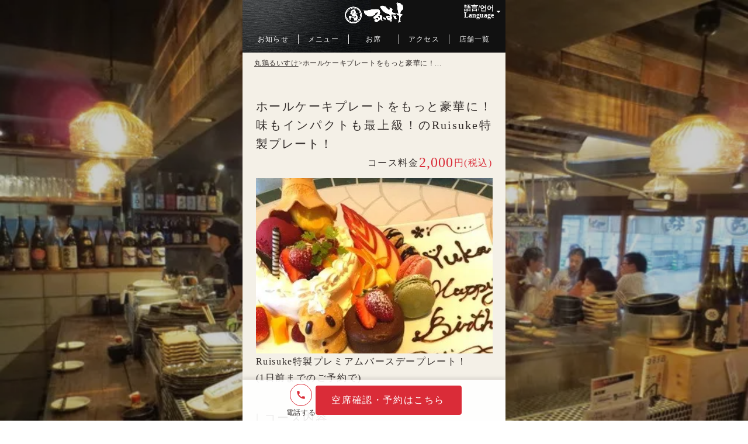

--- FILE ---
content_type: text/html;charset=utf-8
request_url: https://royal-straight-flush.me/marudori-ruisuke-menu/PuG5oOVg
body_size: 90295
content:
<!DOCTYPE html>
<html lang="ja">
<head><meta charset="utf-8">
<meta name="viewport" content="width=device-width, initial-scale=1">
<title>ホールケーキプレートをもっと豪華に！味もインパクトも最上級！のRuisuke特製プレート！  |  【公式】丸鶏るいすけ</title>
<link rel="preconnect" href="https://fonts.gstatic.com" crossorigin>
<meta name="generator" content="Studio.Design">
<meta name="robots" content="all">
<meta property="og:site_name" content="株式会社ロイヤルストレートフラッシュ">
<meta property="og:title" content="ホールケーキプレートをもっと豪華に！味もインパクトも最上級！のRuisuke特製プレート！  |  【公式】丸鶏るいすけ">
<meta property="og:image" content="https://storage.googleapis.com/production-os-assets/assets/04359af0-e458-49db-8da7-e7bdc088648d">
<meta property="og:description" content="Ruisuke特製プレミアムバースデープレート！(1日前までのご予約で)| コース内容品数1品コース内容ケーキだけじゃもの足りない！もっと豪華にサプライズしたい！そんな方にオススメのプレミアムプレート...  | 丸鶏るいすけの公式予約サイトです。 東京都新宿区西新宿７丁目14-6 西新宿第二高橋ビル 1F　東京メトロ丸ノ内線西新宿駅より徒歩8分　名物！丸鶏の素揚げを掲げ、数々の魅力的なメニューと明るく元気なスタッフ達が毎日活気ある空間を作り出す【丸鶏るいすけ】は、鳥取県産の大山鶏を使用。三浦半島直送の旬のおいしい野菜もたっぷり有ります！ 厳選した焼酎や日本酒。鶏料理と旬野菜の専門店です。仕事帰りの一杯から、デート、ご友人やご家族との食事、女子会まで気軽にお越しください！スタッフ一同、心をこめておもてなしいたします♪">
<meta property="og:type" content="website">
<meta name="description" content="Ruisuke特製プレミアムバースデープレート！(1日前までのご予約で)| コース内容品数1品コース内容ケーキだけじゃもの足りない！もっと豪華にサプライズしたい！そんな方にオススメのプレミアムプレート...  | 丸鶏るいすけの公式予約サイトです。 東京都新宿区西新宿７丁目14-6 西新宿第二高橋ビル 1F　東京メトロ丸ノ内線西新宿駅より徒歩8分　名物！丸鶏の素揚げを掲げ、数々の魅力的なメニューと明るく元気なスタッフ達が毎日活気ある空間を作り出す【丸鶏るいすけ】は、鳥取県産の大山鶏を使用。三浦半島直送の旬のおいしい野菜もたっぷり有ります！ 厳選した焼酎や日本酒。鶏料理と旬野菜の専門店です。仕事帰りの一杯から、デート、ご友人やご家族との食事、女子会まで気軽にお越しください！スタッフ一同、心をこめておもてなしいたします♪">
<meta property="twitter:card" content="summary_large_image">
<meta property="twitter:image" content="https://storage.googleapis.com/production-os-assets/assets/04359af0-e458-49db-8da7-e7bdc088648d">
<meta name="apple-mobile-web-app-title" content="ホールケーキプレートをもっと豪華に！味もインパクトも最上級！のRuisuke特製プレート！  |  【公式】丸鶏るいすけ">
<meta name="format-detection" content="telephone=no,email=no,address=no">
<meta name="chrome" content="nointentdetection">
<meta name="google-site-verification" content="E7mPTUEQpmipFLjqdd7CsL_bUpqk3ANZB9ivXTpAAAY">
<meta property="og:url" content="/marudori-ruisuke-menu/PuG5oOVg">
<link rel="icon" type="image/png" href="https://storage.googleapis.com/production-os-assets/assets/6c5a938c-22df-4da9-8984-0ade2a266245" data-hid="2c9d455">
<link rel="apple-touch-icon" type="image/png" href="https://storage.googleapis.com/production-os-assets/assets/6c5a938c-22df-4da9-8984-0ade2a266245" data-hid="74ef90c">
<script id="ld-json" type="application/ld+json">{
  "@context": "http://schema.org",
  "@type": "Article",
  "headline": "ホールケーキプレートをもっと豪華に！味もインパクトも最上級！のRuisuke特製プレート！",
  "author": {
    "@type": "Person",
    "name": "STUDIO",
    "url": "https://twitter.com/studio"
  },
  "datePublished": "2024-06-24",
  "image": "https://storage.googleapis.com/studio-cms-assets/projects/BmqM5x04qX/s-320x320_webp_3e5e5ccc-8adb-4c12-a96f-17839493c4b8.jpg",
  "articleSection": ["| コース内容","| コース概要"],
  "articleBody": "Ruisuke特製プレミアムバースデープレート！(1日前までのご予約で)| コース内容品数1品コース内容ケーキだけじゃもの足りない！もっと豪華にサプライズしたい！そんな方にオススメのプレミアムプレート！オリジナルケーキに2段ジェラート、フレッシュなフルーツに可愛いマカロンも♪これで今日のお祝いは大成功マチガイナイ！！？？こちらも前日までのご予約でのご用意となります。もちろん各種メッセージも承りますよ♪| コース概要注意事項お電話のご予約承り時間13:00〜24:00",
  "url": "/marudori-ruisuke-menu/PuG5oOVg",
  "publisher": {
    "@type": "Organization",
    "name": "STUDIO"
  }
}</script><link rel="modulepreload" as="script" crossorigin href="/_nuxt/entry.98227f41.js"><link rel="preload" as="style" href="/_nuxt/entry.be326413.css"><link rel="prefetch" as="image" type="image/svg+xml" href="/_nuxt/close_circle.c7480f3c.svg"><link rel="prefetch" as="image" type="image/svg+xml" href="/_nuxt/round_check.0ebac23f.svg"><link rel="prefetch" as="script" crossorigin href="/_nuxt/LottieRenderer.ac4e2a82.js"><link rel="prefetch" as="script" crossorigin href="/_nuxt/error-404.115a548b.js"><link rel="prefetch" as="script" crossorigin href="/_nuxt/error-500.4f91b1bb.js"><link rel="stylesheet" href="/_nuxt/entry.be326413.css"><style>.page-enter-active{transition:.6s cubic-bezier(.4,.4,0,1)}.page-leave-active{transition:.3s cubic-bezier(.4,.4,0,1)}.page-enter-from,.page-leave-to{opacity:0}</style><style>:root{--rebranding-loading-bg:#e5e5e5;--rebranding-loading-bar:#222}</style><style>.app[data-v-d12de11f]{align-items:center;flex-direction:column;height:100%;justify-content:center;width:100%}.title[data-v-d12de11f]{font-size:34px;font-weight:300;letter-spacing:2.45px;line-height:30px;margin:30px}</style><style>/*! * Font Awesome Free 6.4.2 by @fontawesome - https://fontawesome.com * License - https://fontawesome.com/license/free (Icons: CC BY 4.0, Fonts: SIL OFL 1.1, Code: MIT License) * Copyright 2023 Fonticons, Inc. */.fa-brands,.fa-solid{-moz-osx-font-smoothing:grayscale;-webkit-font-smoothing:antialiased;--fa-display:inline-flex;align-items:center;display:var(--fa-display,inline-block);font-style:normal;font-variant:normal;justify-content:center;line-height:1;text-rendering:auto}.fa-solid{font-family:Font Awesome\ 6 Free;font-weight:900}.fa-brands{font-family:Font Awesome\ 6 Brands;font-weight:400}:host,:root{--fa-style-family-classic:"Font Awesome 6 Free";--fa-font-solid:normal 900 1em/1 "Font Awesome 6 Free";--fa-style-family-brands:"Font Awesome 6 Brands";--fa-font-brands:normal 400 1em/1 "Font Awesome 6 Brands"}@font-face{font-display:block;font-family:Font Awesome\ 6 Free;font-style:normal;font-weight:900;src:url(https://storage.googleapis.com/production-os-assets/assets/fontawesome/1629704621943/6.4.2/webfonts/fa-solid-900.woff2) format("woff2"),url(https://storage.googleapis.com/production-os-assets/assets/fontawesome/1629704621943/6.4.2/webfonts/fa-solid-900.ttf) format("truetype")}@font-face{font-display:block;font-family:Font Awesome\ 6 Brands;font-style:normal;font-weight:400;src:url(https://storage.googleapis.com/production-os-assets/assets/fontawesome/1629704621943/6.4.2/webfonts/fa-brands-400.woff2) format("woff2"),url(https://storage.googleapis.com/production-os-assets/assets/fontawesome/1629704621943/6.4.2/webfonts/fa-brands-400.ttf) format("truetype")}</style><style>.spinner[data-v-36413753]{animation:loading-spin-36413753 1s linear infinite;height:16px;pointer-events:none;width:16px}.spinner[data-v-36413753]:before{border-bottom:2px solid transparent;border-right:2px solid transparent;border-color:transparent currentcolor currentcolor transparent;border-style:solid;border-width:2px;opacity:.2}.spinner[data-v-36413753]:after,.spinner[data-v-36413753]:before{border-radius:50%;box-sizing:border-box;content:"";height:100%;position:absolute;width:100%}.spinner[data-v-36413753]:after{border-left:2px solid transparent;border-top:2px solid transparent;border-color:currentcolor transparent transparent currentcolor;border-style:solid;border-width:2px;opacity:1}@keyframes loading-spin-36413753{0%{transform:rotate(0deg)}to{transform:rotate(1turn)}}</style><style>.design-canvas__modal{height:100%;pointer-events:none;position:fixed;transition:none;width:100%;z-index:2}.design-canvas__modal:focus{outline:none}.design-canvas__modal.v-enter-active .studio-canvas,.design-canvas__modal.v-leave-active,.design-canvas__modal.v-leave-active .studio-canvas{transition:.4s cubic-bezier(.4,.4,0,1)}.design-canvas__modal.v-enter-active .studio-canvas *,.design-canvas__modal.v-leave-active .studio-canvas *{transition:none!important}.design-canvas__modal.isNone{transition:none}.design-canvas__modal .design-canvas__modal__base{height:100%;left:0;pointer-events:auto;position:fixed;top:0;transition:.4s cubic-bezier(.4,.4,0,1);width:100%;z-index:-1}.design-canvas__modal .studio-canvas{height:100%;pointer-events:none}.design-canvas__modal .studio-canvas>*{background:none!important;pointer-events:none}</style><style>.LoadMoreAnnouncer[data-v-4f7a7294]{height:1px;margin:-1px;overflow:hidden;padding:0;position:absolute;width:1px;clip:rect(0,0,0,0);border-width:0;white-space:nowrap}</style><style>.TitleAnnouncer[data-v-692a2727]{height:1px;margin:-1px;overflow:hidden;padding:0;position:absolute;width:1px;clip:rect(0,0,0,0);border-width:0;white-space:nowrap}</style><style>.publish-studio-style[data-v-4493fe55]{transition:.4s cubic-bezier(.4,.4,0,1)}</style><style>.product-font-style[data-v-51f515bd]{transition:.4s cubic-bezier(.4,.4,0,1)}</style><style>@font-face{font-family:grandam;font-style:normal;font-weight:400;src:url(https://storage.googleapis.com/studio-front/fonts/grandam.ttf) format("truetype")}@font-face{font-family:Material Icons;font-style:normal;font-weight:400;src:url(https://storage.googleapis.com/production-os-assets/assets/material-icons/1629704621943/MaterialIcons-Regular.eot);src:local("Material Icons"),local("MaterialIcons-Regular"),url(https://storage.googleapis.com/production-os-assets/assets/material-icons/1629704621943/MaterialIcons-Regular.woff2) format("woff2"),url(https://storage.googleapis.com/production-os-assets/assets/material-icons/1629704621943/MaterialIcons-Regular.woff) format("woff"),url(https://storage.googleapis.com/production-os-assets/assets/material-icons/1629704621943/MaterialIcons-Regular.ttf) format("truetype")}.StudioCanvas{display:flex;height:auto;min-height:100dvh}.StudioCanvas>.sd{min-height:100dvh;overflow:clip}a,abbr,address,article,aside,audio,b,blockquote,body,button,canvas,caption,cite,code,dd,del,details,dfn,div,dl,dt,em,fieldset,figcaption,figure,footer,form,h1,h2,h3,h4,h5,h6,header,hgroup,html,i,iframe,img,input,ins,kbd,label,legend,li,main,mark,menu,nav,object,ol,p,pre,q,samp,section,select,small,span,strong,sub,summary,sup,table,tbody,td,textarea,tfoot,th,thead,time,tr,ul,var,video{border:0;font-family:sans-serif;line-height:1;list-style:none;margin:0;padding:0;text-decoration:none;-webkit-font-smoothing:antialiased;-webkit-backface-visibility:hidden;box-sizing:border-box;color:#333;transition:.3s cubic-bezier(.4,.4,0,1);word-spacing:1px}a:focus:not(:focus-visible),button:focus:not(:focus-visible),summary:focus:not(:focus-visible){outline:none}nav ul{list-style:none}blockquote,q{quotes:none}blockquote:after,blockquote:before,q:after,q:before{content:none}a,button{background:transparent;font-size:100%;margin:0;padding:0;vertical-align:baseline}ins{text-decoration:none}ins,mark{background-color:#ff9;color:#000}mark{font-style:italic;font-weight:700}del{text-decoration:line-through}abbr[title],dfn[title]{border-bottom:1px dotted;cursor:help}table{border-collapse:collapse;border-spacing:0}hr{border:0;border-top:1px solid #ccc;display:block;height:1px;margin:1em 0;padding:0}input,select{vertical-align:middle}textarea{resize:none}.clearfix:after{clear:both;content:"";display:block}[slot=after] button{overflow-anchor:none}</style><style>.sd{flex-wrap:nowrap;max-width:100%;pointer-events:all;z-index:0;-webkit-overflow-scrolling:touch;align-content:center;align-items:center;display:flex;flex:none;flex-direction:column;position:relative}.sd::-webkit-scrollbar{display:none}.sd,.sd.richText *{transition-property:all,--g-angle,--g-color-0,--g-position-0,--g-color-1,--g-position-1,--g-color-2,--g-position-2,--g-color-3,--g-position-3,--g-color-4,--g-position-4,--g-color-5,--g-position-5,--g-color-6,--g-position-6,--g-color-7,--g-position-7,--g-color-8,--g-position-8,--g-color-9,--g-position-9,--g-color-10,--g-position-10,--g-color-11,--g-position-11}input.sd,textarea.sd{align-content:normal}.sd[tabindex]:focus{outline:none}.sd[tabindex]:focus-visible{outline:1px solid;outline-color:Highlight;outline-color:-webkit-focus-ring-color}input[type=email],input[type=tel],input[type=text],select,textarea{-webkit-appearance:none}select{cursor:pointer}.frame{display:block;overflow:hidden}.frame>iframe{height:100%;width:100%}.frame .formrun-embed>iframe:not(:first-child){display:none!important}.image{position:relative}.image:before{background-position:50%;background-size:cover;border-radius:inherit;content:"";height:100%;left:0;pointer-events:none;position:absolute;top:0;transition:inherit;width:100%;z-index:-2}.sd.file{cursor:pointer;flex-direction:row;outline:2px solid transparent;outline-offset:-1px;overflow-wrap:anywhere;word-break:break-word}.sd.file:focus-within{outline-color:Highlight;outline-color:-webkit-focus-ring-color}.file>input[type=file]{opacity:0;pointer-events:none;position:absolute}.sd.text,.sd:where(.icon){align-content:center;align-items:center;display:flex;flex-direction:row;justify-content:center;overflow:visible;overflow-wrap:anywhere;word-break:break-word}.sd:where(.icon.fa){display:inline-flex}.material-icons{align-items:center;display:inline-flex;font-family:Material Icons;font-size:24px;font-style:normal;font-weight:400;justify-content:center;letter-spacing:normal;line-height:1;text-transform:none;white-space:nowrap;word-wrap:normal;direction:ltr;text-rendering:optimizeLegibility;-webkit-font-smoothing:antialiased}.sd:where(.icon.material-symbols){align-items:center;display:flex;font-style:normal;font-variation-settings:"FILL" var(--symbol-fill,0),"wght" var(--symbol-weight,400);justify-content:center;min-height:1em;min-width:1em}.sd.material-symbols-outlined{font-family:Material Symbols Outlined}.sd.material-symbols-rounded{font-family:Material Symbols Rounded}.sd.material-symbols-sharp{font-family:Material Symbols Sharp}.sd.material-symbols-weight-100{--symbol-weight:100}.sd.material-symbols-weight-200{--symbol-weight:200}.sd.material-symbols-weight-300{--symbol-weight:300}.sd.material-symbols-weight-400{--symbol-weight:400}.sd.material-symbols-weight-500{--symbol-weight:500}.sd.material-symbols-weight-600{--symbol-weight:600}.sd.material-symbols-weight-700{--symbol-weight:700}.sd.material-symbols-fill{--symbol-fill:1}a,a.icon,a.text{-webkit-tap-highlight-color:rgba(0,0,0,.15)}.fixed{z-index:2}.sticky{z-index:1}.button{transition:.4s cubic-bezier(.4,.4,0,1)}.button,.link{cursor:pointer}.submitLoading{opacity:.5!important;pointer-events:none!important}.richText{display:block;word-break:break-word}.richText [data-thread],.richText a,.richText blockquote,.richText em,.richText h1,.richText h2,.richText h3,.richText h4,.richText li,.richText ol,.richText p,.richText p>code,.richText pre,.richText pre>code,.richText s,.richText strong,.richText table tbody,.richText table tbody tr,.richText table tbody tr>td,.richText table tbody tr>th,.richText u,.richText ul{backface-visibility:visible;color:inherit;font-family:inherit;font-size:inherit;font-style:inherit;font-weight:inherit;letter-spacing:inherit;line-height:inherit;text-align:inherit}.richText p{display:block;margin:10px 0}.richText>p{min-height:1em}.richText img,.richText video{height:auto;max-width:100%;vertical-align:bottom}.richText h1{display:block;font-size:3em;font-weight:700;margin:20px 0}.richText h2{font-size:2em}.richText h2,.richText h3{display:block;font-weight:700;margin:10px 0}.richText h3{font-size:1em}.richText h4,.richText h5{font-weight:600}.richText h4,.richText h5,.richText h6{display:block;font-size:1em;margin:10px 0}.richText h6{font-weight:500}.richText [data-type=table]{overflow-x:auto}.richText [data-type=table] p{white-space:pre-line;word-break:break-all}.richText table{border:1px solid #f2f2f2;border-collapse:collapse;border-spacing:unset;color:#1a1a1a;font-size:14px;line-height:1.4;margin:10px 0;table-layout:auto}.richText table tr th{background:hsla(0,0%,96%,.5)}.richText table tr td,.richText table tr th{border:1px solid #f2f2f2;max-width:240px;min-width:100px;padding:12px}.richText table tr td p,.richText table tr th p{margin:0}.richText blockquote{border-left:3px solid rgba(0,0,0,.15);font-style:italic;margin:10px 0;padding:10px 15px}.richText [data-type=embed_code]{margin:20px 0;position:relative}.richText [data-type=embed_code]>.height-adjuster>.wrapper{position:relative}.richText [data-type=embed_code]>.height-adjuster>.wrapper[style*=padding-top] iframe{height:100%;left:0;position:absolute;top:0;width:100%}.richText [data-type=embed_code][data-embed-sandbox=true]{display:block;overflow:hidden}.richText [data-type=embed_code][data-embed-code-type=instagram]>.height-adjuster>.wrapper[style*=padding-top]{padding-top:100%}.richText [data-type=embed_code][data-embed-code-type=instagram]>.height-adjuster>.wrapper[style*=padding-top] blockquote{height:100%;left:0;overflow:hidden;position:absolute;top:0;width:100%}.richText [data-type=embed_code][data-embed-code-type=codepen]>.height-adjuster>.wrapper{padding-top:50%}.richText [data-type=embed_code][data-embed-code-type=codepen]>.height-adjuster>.wrapper iframe{height:100%;left:0;position:absolute;top:0;width:100%}.richText [data-type=embed_code][data-embed-code-type=slideshare]>.height-adjuster>.wrapper{padding-top:56.25%}.richText [data-type=embed_code][data-embed-code-type=slideshare]>.height-adjuster>.wrapper iframe{height:100%;left:0;position:absolute;top:0;width:100%}.richText [data-type=embed_code][data-embed-code-type=speakerdeck]>.height-adjuster>.wrapper{padding-top:56.25%}.richText [data-type=embed_code][data-embed-code-type=speakerdeck]>.height-adjuster>.wrapper iframe{height:100%;left:0;position:absolute;top:0;width:100%}.richText [data-type=embed_code][data-embed-code-type=snapwidget]>.height-adjuster>.wrapper{padding-top:30%}.richText [data-type=embed_code][data-embed-code-type=snapwidget]>.height-adjuster>.wrapper iframe{height:100%;left:0;position:absolute;top:0;width:100%}.richText [data-type=embed_code][data-embed-code-type=firework]>.height-adjuster>.wrapper fw-embed-feed{-webkit-user-select:none;-moz-user-select:none;user-select:none}.richText [data-type=embed_code_empty]{display:none}.richText ul{margin:0 0 0 20px}.richText ul li{list-style:disc;margin:10px 0}.richText ul li p{margin:0}.richText ol{margin:0 0 0 20px}.richText ol li{list-style:decimal;margin:10px 0}.richText ol li p{margin:0}.richText hr{border-top:1px solid #ccc;margin:10px 0}.richText p>code{background:#eee;border:1px solid rgba(0,0,0,.1);border-radius:6px;display:inline;margin:2px;padding:0 5px}.richText pre{background:#eee;border-radius:6px;font-family:Menlo,Monaco,Courier New,monospace;margin:20px 0;padding:25px 35px;white-space:pre-wrap}.richText pre code{border:none;padding:0}.richText strong{color:inherit;display:inline;font-family:inherit;font-weight:900}.richText em{font-style:italic}.richText a,.richText u{text-decoration:underline}.richText a{color:#007cff;display:inline}.richText s{text-decoration:line-through}.richText [data-type=table_of_contents]{background-color:#f5f5f5;border-radius:2px;color:#616161;font-size:16px;list-style:none;margin:0;padding:24px 24px 8px;text-decoration:underline}.richText [data-type=table_of_contents] .toc_list{margin:0}.richText [data-type=table_of_contents] .toc_item{color:currentColor;font-size:inherit!important;font-weight:inherit;list-style:none}.richText [data-type=table_of_contents] .toc_item>a{border:none;color:currentColor;font-size:inherit!important;font-weight:inherit;text-decoration:none}.richText [data-type=table_of_contents] .toc_item>a:hover{opacity:.7}.richText [data-type=table_of_contents] .toc_item--1{margin:0 0 16px}.richText [data-type=table_of_contents] .toc_item--2{margin:0 0 16px;padding-left:2rem}.richText [data-type=table_of_contents] .toc_item--3{margin:0 0 16px;padding-left:4rem}.sd.section{align-content:center!important;align-items:center!important;flex-direction:column!important;flex-wrap:nowrap!important;height:auto!important;max-width:100%!important;padding:0!important;width:100%!important}.sd.section-inner{position:static!important}@property --g-angle{syntax:"<angle>";inherits:false;initial-value:180deg}@property --g-color-0{syntax:"<color>";inherits:false;initial-value:transparent}@property --g-position-0{syntax:"<percentage>";inherits:false;initial-value:.01%}@property --g-color-1{syntax:"<color>";inherits:false;initial-value:transparent}@property --g-position-1{syntax:"<percentage>";inherits:false;initial-value:100%}@property --g-color-2{syntax:"<color>";inherits:false;initial-value:transparent}@property --g-position-2{syntax:"<percentage>";inherits:false;initial-value:100%}@property --g-color-3{syntax:"<color>";inherits:false;initial-value:transparent}@property --g-position-3{syntax:"<percentage>";inherits:false;initial-value:100%}@property --g-color-4{syntax:"<color>";inherits:false;initial-value:transparent}@property --g-position-4{syntax:"<percentage>";inherits:false;initial-value:100%}@property --g-color-5{syntax:"<color>";inherits:false;initial-value:transparent}@property --g-position-5{syntax:"<percentage>";inherits:false;initial-value:100%}@property --g-color-6{syntax:"<color>";inherits:false;initial-value:transparent}@property --g-position-6{syntax:"<percentage>";inherits:false;initial-value:100%}@property --g-color-7{syntax:"<color>";inherits:false;initial-value:transparent}@property --g-position-7{syntax:"<percentage>";inherits:false;initial-value:100%}@property --g-color-8{syntax:"<color>";inherits:false;initial-value:transparent}@property --g-position-8{syntax:"<percentage>";inherits:false;initial-value:100%}@property --g-color-9{syntax:"<color>";inherits:false;initial-value:transparent}@property --g-position-9{syntax:"<percentage>";inherits:false;initial-value:100%}@property --g-color-10{syntax:"<color>";inherits:false;initial-value:transparent}@property --g-position-10{syntax:"<percentage>";inherits:false;initial-value:100%}@property --g-color-11{syntax:"<color>";inherits:false;initial-value:transparent}@property --g-position-11{syntax:"<percentage>";inherits:false;initial-value:100%}</style><style>.snackbar[data-v-3129703d]{align-items:center;background:#fff;border:1px solid #ededed;border-radius:6px;box-shadow:0 16px 48px -8px rgba(0,0,0,.08),0 10px 25px -5px rgba(0,0,0,.11);display:flex;flex-direction:row;gap:8px;justify-content:space-between;left:50%;max-width:90vw;padding:16px 20px;position:fixed;top:32px;transform:translateX(-50%);-webkit-user-select:none;-moz-user-select:none;user-select:none;width:480px;z-index:9999}.snackbar.v-enter-active[data-v-3129703d],.snackbar.v-leave-active[data-v-3129703d]{transition:.4s cubic-bezier(.4,.4,0,1)}.snackbar.v-enter-from[data-v-3129703d],.snackbar.v-leave-to[data-v-3129703d]{opacity:0;transform:translate(-50%,-10px)}.snackbar .convey[data-v-3129703d]{align-items:center;display:flex;flex-direction:row;gap:8px;padding:0}.snackbar .convey .icon[data-v-3129703d]{background-position:50%;background-repeat:no-repeat;flex-shrink:0;height:24px;width:24px}.snackbar .convey .message[data-v-3129703d]{font-size:14px;font-style:normal;font-weight:400;line-height:20px;white-space:pre-line}.snackbar .convey.error .icon[data-v-3129703d]{background-image:url(/_nuxt/close_circle.c7480f3c.svg)}.snackbar .convey.error .message[data-v-3129703d]{color:#f84f65}.snackbar .convey.success .icon[data-v-3129703d]{background-image:url(/_nuxt/round_check.0ebac23f.svg)}.snackbar .convey.success .message[data-v-3129703d]{color:#111}.snackbar .button[data-v-3129703d]{align-items:center;border-radius:40px;color:#4b9cfb;display:flex;flex-shrink:0;font-family:Inter;font-size:12px;font-style:normal;font-weight:700;justify-content:center;line-height:16px;padding:4px 8px}.snackbar .button[data-v-3129703d]:hover{background:#f5f5f5}</style><style>a[data-v-160f89c6]{align-items:center;border-radius:4px;bottom:20px;height:20px;justify-content:center;left:20px;perspective:300px;position:fixed;transition:0s linear;width:84px;z-index:2000}@media (hover:hover){a[data-v-160f89c6]{transition:.4s cubic-bezier(.4,.4,0,1);will-change:width,height}a[data-v-160f89c6]:hover{height:32px;width:200px}}[data-v-160f89c6] .custom-fill path{fill:var(--234b47e2)}.fade-enter-active[data-v-160f89c6],.fade-leave-active[data-v-160f89c6]{position:absolute;transform:translateZ(0);transition:opacity .3s cubic-bezier(.4,.4,0,1);will-change:opacity,transform}.fade-enter-from[data-v-160f89c6],.fade-leave-to[data-v-160f89c6]{opacity:0}</style></head>
<body ><div id="__nuxt"><div><span></span><span></span><!----></div></div><script type="application/json" id="__NUXT_DATA__" data-ssr="true">[["Reactive",1],{"data":2,"state":44,"_errors":45,"serverRendered":47,"path":48,"pinia":49},{"dynamicDatamarudori-ruisuke-menu/PuG5oOVg":3},{"UYdbCRP8":4,"CAfkIOj1":5,"body":6,"title":7,"cover":8,"spokk0mU":9,"slug":28,"_meta":29,"_filter":41,"id":43},"2,000","円(税込)","\u003Cp data-uid=\"ZK8D9ryD\" data-time=\"1716013680480\">Ruisuke特製プレミアムバースデープレート！\u003Cbr>(1日前までのご予約で)\u003C/p>\u003Ch2 data-uid=\"jxV9rGvh\" data-time=\"1716013754043\" id=\"index_jxV9rGvh\">\u003Cstrong>| コース内容\u003C/strong>\u003C/h2>\u003Cdiv data-type=\"table\" data-uid=\"vbktHcR9\" data-time=\"1763703912600\" data-margin-left=\"\" data-margin-right=\"\">\u003Ctable style=\"\">\u003Ctbody>\u003Ctr data-uid=\"bLLxH4Sj\" data-time=\"1716013686208\">\u003Cth data-uid=\"x5rOiGlM\" data-time=\"1699857838462\" colspan=\"1\" rowspan=\"1\">\u003Cp data-uid=\"ot0L2MQb\" data-time=\"1699857838462\">\u003Cstrong>品数\u003C/strong>\u003C/p>\u003C/th>\u003Ctd data-uid=\"O4bxXGTF\" data-time=\"1716013686208\" colspan=\"1\" rowspan=\"1\">\u003Cp data-uid=\"2c4Wb9iY\" data-time=\"1716013686208\">1品\u003C/p>\u003C/td>\u003C/tr>\u003Ctr data-uid=\"uRr9IKJB\" data-time=\"1763703912600\">\u003Cth data-uid=\"xzDaFpSi\" data-time=\"1699857840178\" colspan=\"1\" rowspan=\"1\">\u003Cp data-uid=\"iXLEDaSz\" data-time=\"1699857840178\">\u003Cstrong>コース内容\u003C/strong>\u003C/p>\u003C/th>\u003Ctd data-uid=\"IDy0k2Hp\" data-time=\"1763703912600\" colspan=\"1\" rowspan=\"1\">\u003Cp data-uid=\"nZB7kked\" data-time=\"1763703912600\">ケーキだけじゃもの足りない！もっと豪華にサプライズしたい！そんな方にオススメのプレミアムプレート！オリジナルケーキに2段ジェラート、フレッシュなフルーツに可愛いマカロンも♪これで今日のお祝いは大成功マチガイナイ！！？？こちらも前日までのご予約でのご用意となります。もちろん各種メッセージも承りますよ♪\u003C/p>\u003C/td>\u003C/tr>\u003C/tbody>\u003C/table>\u003C/div>\u003Ch2 data-uid=\"5IFsO83k\" data-time=\"1699857687954\" id=\"index_5IFsO83k\">\u003Cstrong>| コース概要\u003C/strong>\u003C/h2>\u003Cdiv data-type=\"table\" data-uid=\"lptbKluz\" data-time=\"1716013745849\" data-margin-left=\"\" data-margin-right=\"\">\u003Ctable style=\"\">\u003Ctbody>\u003Ctr data-uid=\"LFwi5Hfj\" data-time=\"1716013745849\">\u003Cth data-uid=\"QURx_A2A\" data-time=\"1699857851237\" colspan=\"1\" rowspan=\"1\">\u003Cp data-uid=\"YcRVyQ1c\" data-time=\"1699857851237\">\u003Cstrong>注意事項\u003C/strong>\u003C/p>\u003C/th>\u003Ctd data-uid=\"hNIb64ZE\" data-time=\"1716013745849\" colspan=\"1\" rowspan=\"1\">\u003Cp data-uid=\"3l2rIqYS\" data-time=\"1716013745849\">お電話のご予約承り時間13:00〜24:00\u003C/p>\u003C/td>\u003C/tr>\u003C/tbody>\u003C/table>\u003C/div>\u003Cp data-uid=\"vBuPXk3B\" data-time=\"1716013754043\">\u003C/p>","ホールケーキプレートをもっと豪華に！味もインパクトも最上級！のRuisuke特製プレート！","https://storage.googleapis.com/studio-cms-assets/projects/BmqM5x04qX/s-320x320_webp_3e5e5ccc-8adb-4c12-a96f-17839493c4b8.jpg",[10],{"title":11,"slug":12,"_meta":13,"_filter":26,"id":27},"wine no Ruisuke zeRo","3GkokSTe",{"project":14,"publishedAt":16,"createdAt":17,"order":18,"publishType":19,"schema":20,"uid":24,"updatedAt":25},{"id":15},"6aab6676f834446fa4d6",["Date","2024-06-24T10:58:49.000Z"],["Date","2024-04-09T06:33:52.000Z"],4,"draft",{"id":21,"key":22,"postType":23},"xbbP1TqHPhrL6UtvSJHk","eq3LMVcF","category","izlDMsU7",["Date","2024-05-09T07:21:28.000Z"],[],"tNMZzMfR4iqWiuLBnUNu","PuG5oOVg",{"project":30,"publishedAt":31,"createdAt":32,"order":33,"publishType":34,"schema":35,"uid":39,"updatedAt":40},{"id":15},["Date","2024-06-24T10:56:33.000Z"],["Date","2024-05-18T06:27:34.000Z"],247,"change",{"id":36,"key":37,"postType":38},"W34MVO8gJtVzO7hve5u7","ycTPadCg","post","Tdgq0N60",["Date","2025-11-21T05:45:12.000Z"],[42],"spokk0mU:izlDMsU7","0xoULJ1KYuKqANZjc9mj",{},{"dynamicDatamarudori-ruisuke-menu/PuG5oOVg":46},null,true,"/marudori-ruisuke-menu/PuG5oOVg",{"cmsContentStore":50,"indexStore":54,"projectStore":57,"productStore":83,"pageHeadStore":730},{"listContentsMap":51,"contentMap":52},["Map"],["Map",53,3],"ycTPadCg/PuG5oOVg",{"routeType":55,"host":56},"publish","royal-straight-flush.me",{"project":58},{"id":59,"name":60,"type":61,"customDomain":62,"iconImage":62,"coverImage":63,"displayBadge":64,"integrations":65,"snapshot_path":81,"snapshot_id":82,"recaptchaSiteKey":-1},"BmqM5x04qX","【V7】ロイヤルストレートフラッシュ_るいすけ等","web","","https://storage.googleapis.com/production-os-assets/assets/2ac24e39-185f-4bee-bdcc-98473c4809e8",false,[66,69,72,75,78],{"integration_name":67,"code":68},"custom-code","true",{"integration_name":70,"code":71},"google-analytics","G-SH23TCFBCM",{"integration_name":73,"code":74},"google-tag-manager","GTM-KN3SGD95",{"integration_name":76,"code":77},"search-console","E7mPTUEQpmipFLjqdd7CsL_bUpqk3ANZB9ivXTpAAAY",{"integration_name":79,"code":80},"typesquare","unused","https://storage.googleapis.com/studio-publish/projects/BmqM5x04qX/5qmX3ep9OV/","5qmX3ep9OV",{"product":84,"isLoaded":47,"selectedModalIds":727,"redirectPage":46,"isInitializedRSS":64,"pageViewMap":728,"symbolViewMap":729},{"breakPoints":85,"colors":89,"fonts":90,"head":173,"info":180,"pages":187,"resources":634,"symbols":637,"style":699,"styleVars":701,"enablePassword":64,"classes":723,"publishedUid":726},[86],{"maxWidth":87,"name":88},540,"mobile",[],[91,108,113,121,125,137,142,146,150,154,158,162,167,171],{"family":92,"subsets":93,"variants":96,"vendor":107},"Lato",[94,95],"latin","latin-ext",[97,98,99,100,101,102,103,104,105,106],"100","100italic","300","300italic","regular","italic","700","700italic","900","900italic","google",{"family":109,"subsets":110,"variants":112,"vendor":107},"Sawarabi Mincho",[111,94,95],"japanese",[101],{"family":114,"subsets":115,"variants":118,"vendor":107},"Zen Old Mincho",[116,117,111,94,95],"cyrillic","greek",[101,119,120,103,105],"500","600",{"family":122,"subsets":123,"variants":124,"vendor":107},"Zen Kaku Gothic Antique",[116,111,94,95],[99,101,119,103,105],{"family":126,"subsets":127,"variants":130,"vendor":107},"Bitter",[116,128,94,95,129],"cyrillic-ext","vietnamese",[97,131,99,101,119,120,103,132,105,98,133,100,102,134,135,104,136,106],"200","800","200italic","500italic","600italic","800italic",{"family":138,"subsets":139,"variants":141,"vendor":107},"Noto Serif TC",[140,94],"chinese-traditional",[131,99,101,119,120,103,105],{"family":143,"subsets":144,"variants":145,"vendor":107},"PT Serif",[116,128,94,95],[101,102,103,104],{"family":147,"subsets":148,"variants":149,"vendor":107},"Prata",[116,128,94,129],[101],{"family":151,"subsets":152,"variants":153,"vendor":107},"Noto Sans JP",[116,111,94,95,129],[97,131,99,101,119,120,103,132,105],{"family":155,"subsets":156,"variants":157,"vendor":107},"Shippori Mincho",[111,94,95],[101,119,120,103,132],{"family":159,"subsets":160,"variants":161,"vendor":107},"Caveat",[116,128,94,95],[101,119,120,103],{"family":163,"subsets":164,"variants":166,"vendor":107},"EB Garamond",[116,128,117,165,94,95,129],"greek-ext",[101,119,120,103,132,102,134,135,104,136],{"family":168,"subsets":169,"variants":170,"vendor":107},"Montserrat",[116,128,94,95,129],[97,131,99,101,119,120,103,132,105,98,133,100,102,134,135,104,136,106],{"family":172,"vendor":79},"A1ゴシック M JIS2004",{"favicon":174,"lang":175,"meta":176,"title":179},"https://storage.googleapis.com/production-os-assets/assets/0a7886b6-5d35-43c8-8167-ba3aef95c1a9","ja",{"description":177,"og:image":178},"株式会社ロイヤルストレートフラッシュ | 【丸鶏 るいすけ/焼鳥るい家/もつ焼★キャプテン/もつ焼★キャプテン 代々木店/wine no Ruisuke zeRo/Wine no Ruisuke 渋谷ストリーム店/ワインノルイスケ るいすけ2号店/鉄板リンダ】の公式予約サイトです。お席や宴会・パーティーコースでのご予約なら、24時間いつでもかんたんで一番お得な公式サイトweb予約がおすすめです。","https://storage.googleapis.com/production-os-assets/assets/8a714d37-5680-40d2-a020-af3ab59fa73d","株式会社ロイヤルストレートフラッシュ",{"baseWidth":181,"created_at":182,"screen":183,"type":61,"updated_at":185,"version":186},1280,1518591100346,{"baseWidth":181,"height":184,"isAutoHeight":64,"width":181,"workingState":64},600,1518792996878,"4.1.8",[188,210,214,230,234,250,254,270,274,292,296,331,335,351,357,361,371,377,383,387,396,402,408,412,421,427,433,437,448,454,460,464,472,478,484,488,496,502,508,522,532,543,553,564,574,585,594,605,614,625],{"head":189,"id":204,"type":205,"uuid":206,"symbolIds":207},{"customCode":190,"favicon":62,"ldJson":201,"meta":202,"title":62},{"headEnd":191},[192],{"memo":62,"src":193,"tags":194,"uuid":200},"\u003Cmeta name=\"facebook-domain-verification\" content=\"atz1augtccccnnfqfia0v40rz4jarr\" />",[195],{"attrs":196,"tagName":199},{"content":197,"name":198},"atz1augtccccnnfqfia0v40rz4jarr","facebook-domain-verification","meta","5ab97b68-378d-4b66-9146-a2a48e3db10a","{\n  \"@context\": \"http://schema.org\",\n  \"@type\": \"Article\",\n  \"headline\": \"【公式】九州居酒屋かてて（虎ノ門店 八丁堀アパホテル店 八丁堀本店）/九州炉端かてて（八丁堀店）/熟成肉 肉バル CARNE BAR KATETE（虎ノ門店）/炉端かてて（新富町店）\",\n  \"author\": {\n    \"@type\": \"Person\",\n    \"name\": \"STUDIO\",\n    \"url\": \"https://twitter.com/studio\"\n  },\n  \"datePublished\": \"2024-04-10\",\n  \"image\": \"https://storage.googleapis.com/production-os-assets/assets/8a37526c-3714-4db6-9797-3d8169c7da40\",\n  \"articleSection\": [\"headline-1\", \"headline-2\"],\n  \"articleBody\": \"株式会社katete　九州居酒屋かてて（虎ノ門店 八丁堀アパホテル店 八丁堀本店）/九州炉端かてて（八丁堀店）/熟成肉 肉バル CARNE BAR KATETE（虎ノ門店）/炉端かてて（新富町店）の公式予約サイトです。株式会社katete　九州居酒屋かてて（虎ノ門店 八丁堀アパホテル店 八丁堀本店）/九州炉端かてて（八丁堀店）/熟成肉 肉バル CARNE BAR KATETE（虎ノ門店）/炉端かてて（新富町店）は、お席や宴会・パーティーコースでのご予約なら、24時間いつでもかんたんで一番お得な公式サイトweb予約がおすすめです。LINE公式アカウントの友だち追加で特別クーポンも贈呈中です！\",\n  \"url\": \"{{$url}}\",\n  \"publisher\": {\n    \"@type\": \"Organization\",\n    \"name\": \"STUDIO\"\n  }\n}",{"description":62,"og:image":203},"https://storage.googleapis.com/production-os-assets/assets/1af93812-10fd-4d24-9434-87e4920187d4","/","page","70643e6a-a3f1-494a-a263-af26345824f4",[208,209],"62241b24-66f7-4779-a10f-f86ea6069409","820141ed-29fb-4f2b-b57d-b7fc7a43da6c",{"id":211,"type":205,"uuid":212,"symbolIds":213},"1","3db1ebee-56fc-48f2-9115-0bfa3ca6be15",[],{"head":215,"id":222,"type":205,"uuid":223,"symbolIds":224},{"favicon":216,"ldJson":217,"meta":218,"title":221},"https://storage.googleapis.com/production-os-assets/assets/4b3a0bb3-cac6-4d21-8dd7-678abe6f83e6","{\n  \"@context\": \"http://schema.org\",\n  \"@type\": \"Article\",\n  \"headline\": \"【公式】丸鶏るいすけ - 新宿西口/居酒屋\",\n  \"author\": {\n    \"@type\": \"Person\",\n    \"name\": \"Studio.Design\",\n    \"url\": \"https://twitter.com/studio\"\n  },\n  \"datePublished\": \"2024-12-16\",\n  \"image\": \"https://storage.googleapis.com/production-os-assets/assets/4cb74d07-956e-4b61-b951-cebccda47315\",\n  \"articleSection\": [\"headline-1\", \"headline-2\"],\n  \"articleBody\": \"丸鶏るいすけ（新宿西口/居酒屋）の公式予約サイトです。 東京都新宿区西新宿７丁目14-6 西新宿第二高橋ビル 1F　東京メトロ丸ノ内線西新宿駅より徒歩8分　名物！丸鶏の素揚げを掲げ、数々の魅力的なメニューと明るく元気なスタッフ達が毎日活気ある空間を作り出す【丸鶏るいすけ】は、鳥取県産の大山鶏を使用。三浦半島直送の旬のおいしい野菜もたっぷり有ります！ 厳選した焼酎や日本酒。鶏料理と旬野菜の専門店です。仕事帰りの一杯から、デート、ご友人やご家族との食事、女子会まで気軽にお越しください！スタッフ一同、心をこめておもてなしいたします♪\",\n  \"url\": \"{{$url}}\",\n  \"publisher\": {\n    \"@type\": \"Organization\",\n    \"name\": \"Studio.Design\"\n  }\n}",{"description":219,"og:image":220},"丸鶏るいすけ（新宿西口/居酒屋）の公式予約サイトです。 東京都新宿区西新宿７丁目14-6 西新宿第二高橋ビル 1F　東京メトロ丸ノ内線西新宿駅より徒歩8分　名物！丸鶏の素揚げを掲げ、数々の魅力的なメニューと明るく元気なスタッフ達が毎日活気ある空間を作り出す【丸鶏るいすけ】は、鳥取県産の大山鶏を使用。三浦半島直送の旬のおいしい野菜もたっぷり有ります！ 厳選した焼酎や日本酒。鶏料理と旬野菜の専門店です。仕事帰りの一杯から、デート、ご友人やご家族との食事、女子会まで気軽にお越しください！スタッフ一同、心をこめておもてなしいたします♪","https://storage.googleapis.com/production-os-assets/assets/4cb74d07-956e-4b61-b951-cebccda47315","【公式】丸鶏るいすけ - 新宿西口/居酒屋","marudori-ruisuke","15c5ba5e-31d4-465d-813b-3dae0d8bf936",[225,226,208,209,227,228,229],"5fef9696-4175-4692-99cc-74c1520621d2","cd817db3-7592-4305-b61c-ba28ec5b9f58","6ee2ea4f-9b79-4733-b19b-1afec2bc15e9","8d62d3d4-02e7-4f02-945e-20d6e62943f8","078fcea2-908e-47e5-bfc9-f6554d6a6f15",{"id":231,"type":205,"uuid":232,"symbolIds":233},"1-1","e2021afa-2333-40de-b5a6-292bfbc86468",[],{"head":235,"id":242,"type":205,"uuid":243,"symbolIds":244},{"favicon":236,"ldJson":237,"meta":238,"title":241},"https://storage.googleapis.com/production-os-assets/assets/9e87a6c2-c190-4e03-b5ac-f8e312557294","{\n  \"@context\": \"http://schema.org\",\n  \"@type\": \"Article\",\n  \"headline\": \"【公式】焼鳥るい家 - 新宿西口/焼き鳥\",\n  \"author\": {\n    \"@type\": \"Person\",\n    \"name\": \"Studio.Design\",\n    \"url\": \"https://twitter.com/studio\"\n  },\n  \"datePublished\": \"2024-12-16\",\n  \"image\": \"https://storage.googleapis.com/production-os-assets/assets/013bc899-b26d-4ca4-9ed1-10cb9eecadc2\",\n  \"articleSection\": [\"headline-1\", \"headline-2\"],\n  \"articleBody\": \"焼鳥るい家（新宿西口/焼き鳥）の公式予約サイトです。 東京都新宿区西新宿7丁目15-6 KS SQUARE 1階　東京メトロ丸ノ内線西新宿駅より徒歩5分　高火力の備長炭で焼き上げる、大人が愉しむ至極の焼鳥【焼鳥るい家】は、22年8月に「新宿で大人が愉しめる焼鳥店」としてオープン。鶏の旨味を引き出す高火力の備長炭と絶妙な火入れで、最も美味しい状態を愉しめる。中でも「溢れる肉汁のハツモト」「玉葱を使用したねぎま」「とろける食感のレバー」は、ぜひ召し上がっていただきたい名物。シーンに合わせた選べるコースを中心に、〆には5時間かけて出汁を取るオリジナル「鶏出汁のラーメン」や「塩マスカルポーネアイス」等のデザートも人気。\",\n  \"url\": \"{{$url}}\",\n  \"publisher\": {\n    \"@type\": \"Organization\",\n    \"name\": \"Studio.Design\"\n  }\n}",{"description":239,"og:image":240},"焼鳥るい家（新宿西口/焼き鳥）の公式予約サイトです。 東京都新宿区西新宿7丁目15-6 KS SQUARE 1階　東京メトロ丸ノ内線西新宿駅より徒歩5分　高火力の備長炭で焼き上げる、大人が愉しむ至極の焼鳥【焼鳥るい家】は、22年8月に「新宿で大人が愉しめる焼鳥店」としてオープン。鶏の旨味を引き出す高火力の備長炭と絶妙な火入れで、最も美味しい状態を愉しめる。中でも「溢れる肉汁のハツモト」「玉葱を使用したねぎま」「とろける食感のレバー」は、ぜひ召し上がっていただきたい名物。シーンに合わせた選べるコースを中心に、〆には5時間かけて出汁を取るオリジナル「鶏出汁のラーメン」や「塩マスカルポーネアイス」等のデザートも人気。","https://storage.googleapis.com/production-os-assets/assets/013bc899-b26d-4ca4-9ed1-10cb9eecadc2","【公式】焼鳥るい家 - 新宿西口/焼き鳥","yakitori-ruike","62938566-6006-4414-b155-a35984baff2b",[245,246,208,209,247,248,249],"7e11f262-3482-41be-bf49-9bb4cb6326f3","a8e5ed21-2571-4830-84a6-e1922c958f1a","6dba53a5-e661-46cc-b940-5b4809426244","83ec6576-b601-4dcd-83a7-90a6407ced6d","3f831583-eca7-4bed-b0ea-a4089d64a0ed",{"id":251,"type":205,"uuid":252,"symbolIds":253},"1-2","6f304adc-17ce-40c8-bf07-f2c6a5ddf88a",[],{"head":255,"id":262,"type":205,"uuid":263,"symbolIds":264},{"favicon":256,"ldJson":257,"meta":258,"title":261},"https://storage.googleapis.com/production-os-assets/assets/07d2c217-a83c-4ba4-8372-25b84a8e0974","{\n  \"@context\": \"http://schema.org\",\n  \"@type\": \"Article\",\n  \"headline\": \"【公式】もつ焼★キャプテン - 新宿西口/もつ焼き\",\n  \"author\": {\n    \"@type\": \"Person\",\n    \"name\": \"Studio.Design\",\n    \"url\": \"https://twitter.com/studio\"\n  },\n  \"datePublished\": \"2024-12-16\",\n  \"image\": \"https://storage.googleapis.com/production-os-assets/assets/fc338e32-4eb9-419a-bdfd-301093e2d65f\",\n  \"articleSection\": [\"headline-1\", \"headline-2\"],\n  \"articleBody\": \"もつ焼★キャプテン（新宿西口/もつ焼き）の公式予約サイトです。 東京都新宿区西新宿7-19-11 小玉ビル 1F　新宿駅より徒歩5分　種類豊富な肉刺と豪快に焼き上げるもつ焼！路地裏で活気溢れる大人の酒場【もつ焼★キャプテン】は、肉刺専門店だからこそ、タンやハツは勿論、ナンコツなどの刺しでは珍しい部位もラインナップ！！ この旨さ、あの頃の感動が蘇る！！ こだわりのもつ焼は、新鮮な豚モツを１頭仕入れ！！ 毎日店内で解体から串打ちを行い、備長炭で焼師が豪快に焼き上げる！！ 自慢のもつ焼をぜひ！！\",\n  \"url\": \"{{$url}}\",\n  \"publisher\": {\n    \"@type\": \"Organization\",\n    \"name\": \"Studio.Design\"\n  }\n}",{"description":259,"og:image":260},"もつ焼★キャプテン（新宿西口/もつ焼き）の公式予約サイトです。 東京都新宿区西新宿7-19-11 小玉ビル 1F　新宿駅より徒歩5分　種類豊富な肉刺と豪快に焼き上げるもつ焼！路地裏で活気溢れる大人の酒場【もつ焼★キャプテン】は、肉刺専門店だからこそ、タンやハツは勿論、ナンコツなどの刺しでは珍しい部位もラインナップ！！ この旨さ、あの頃の感動が蘇る！！ こだわりのもつ焼は、新鮮な豚モツを１頭仕入れ！！ 毎日店内で解体から串打ちを行い、備長炭で焼師が豪快に焼き上げる！！ 自慢のもつ焼をぜひ！！","https://storage.googleapis.com/production-os-assets/assets/fc338e32-4eb9-419a-bdfd-301093e2d65f","【公式】もつ焼★キャプテン - 新宿西口/もつ焼き","motsuyakicaptain","2fb9dbdd-cd15-4462-b166-97bd93332e96",[265,266,208,209,267,268,269],"ec744fa9-3b73-4d7c-8e5a-b484504ff801","87de1f18-1fcd-40a0-b5c1-2f508d38da15","ced7ddcb-ba32-43b9-8501-2faef57250dc","44bf695b-5ea9-49b7-8b02-02153cf47087","7b2198dd-27b1-4b43-be0f-5a2d5bcdfb16",{"id":271,"type":205,"uuid":272,"symbolIds":273},"1-10","546bc8b3-9cf9-49e1-8f8f-93f676951602",[],{"head":275,"id":282,"type":205,"uuid":283,"symbolIds":284},{"favicon":276,"ldJson":277,"meta":278,"title":281},"https://storage.googleapis.com/production-os-assets/assets/e690627f-99bb-404f-a15d-8d730d174c07","{\n  \"@context\": \"http://schema.org\",\n  \"@type\": \"Article\",\n  \"headline\": \"【公式】wine no Ruisuke zeRo/ワインのるいすけzeRo - 新宿西口/イタリアン・バル\",\n  \"author\": {\n    \"@type\": \"Person\",\n    \"name\": \"Studio.Design\",\n    \"url\": \"https://twitter.com/studio\"\n  },\n  \"datePublished\": \"2024-12-16\",\n  \"image\": \"https://storage.googleapis.com/production-os-assets/assets/db8fb825-ffde-48f1-8738-e366a8e0501e\",\n  \"articleSection\": [\"headline-1\", \"headline-2\"],\n  \"articleBody\": \"wine no Ruisuke zeRo/ワインのるいすけzeRo（新宿西口/イタリアン・バル）の公式予約サイトです。東京都新宿区西新宿1-26-2 新宿野村ビル　B1F　ＪＲ新宿駅 西口 徒8分　wine no Ruisuke zeRoは、メインの丸鶏の素揚をはじめ、ワインに合う多彩な料理が魅力のイタリアン酒場！ ジャンルにとらわれない料理と、笑顔で明るいスタッフ達が活気を演出♪ カウンターやテーブル席など、シーンに合わせてご利用いただけます。 団体様でご利用しやさすいコース料理や、ワインボトル飲み放題プランも充実♪ お祝いプレートプランも豊富にご用意あります。 無料のプランからありますので、スタッフにご相談ください♪\",\n  \"url\": \"{{$url}}\",\n  \"publisher\": {\n    \"@type\": \"Organization\",\n    \"name\": \"Studio.Design\"\n  }\n}",{"description":279,"og:image":280},"wine no Ruisuke zeRo/ワインのるいすけzeRo（新宿西口/イタリアン・バル）の公式予約サイトです。東京都新宿区西新宿1-26-2 新宿野村ビル　B1F　ＪＲ新宿駅 西口 徒8分　wine no Ruisuke zeRoは、メインの丸鶏の素揚をはじめ、ワインに合う多彩な料理が魅力のイタリアン酒場！ ジャンルにとらわれない料理と、笑顔で明るいスタッフ達が活気を演出♪ カウンターやテーブル席など、シーンに合わせてご利用いただけます。 団体様でご利用しやさすいコース料理や、ワインボトル飲み放題プランも充実♪ お祝いプレートプランも豊富にご用意あります。 無料のプランからありますので、スタッフにご相談ください♪","https://storage.googleapis.com/production-os-assets/assets/db8fb825-ffde-48f1-8738-e366a8e0501e","【公式】wine no Ruisuke zeRo/ワインのるいすけzeRo - 新宿西口/イタリアン・バル","wine-no-ruisuke-zero","921fdd4e-e703-4387-9313-8414421bf0f6",[285,286,287,288,289,290,291],"f52cb1b8-5bad-45a3-8e0b-a839cf65ac53","6b0b0b3c-a016-4fea-893a-2819901c40ec","c9a21694-59ba-46c2-8895-69c2ad3f2090","c4e3d6f3-11dc-4d1f-ab39-5785e9624c9e","865763b8-370d-4f77-9504-d74d155c7541","98fbc5d1-2dca-4a8c-9724-a9cab4b500b0","0a081907-ab08-4e3d-93b6-336f8b49945d",{"id":293,"type":205,"uuid":294,"symbolIds":295},"1-11","f6428ee2-9bba-4473-b9b7-3d4fcee94c61",[],{"head":297,"id":323,"type":205,"uuid":324,"symbolIds":325},{"customCode":298,"favicon":317,"ldJson":318,"meta":319,"title":322},{"headEnd":299},[300,310],{"memo":301,"src":302,"tags":303,"uuid":309},"New Code 1","\u003C!-- Meta Pixel Code -->\n\u003Cscript>\n!function(f,b,e,v,n,t,s)\n{if(f.fbq)return;n=f.fbq=function(){n.callMethod?\nn.callMethod.apply(n,arguments):n.queue.push(arguments)};\nif(!f._fbq)f._fbq=n;n.push=n;n.loaded=!0;n.version='2.0';\nn.queue=[];t=b.createElement(e);t.async=!0;\nt.src=v;s=b.getElementsByTagName(e)[0];\ns.parentNode.insertBefore(t,s)}(window, document,'script',\n'https://connect.facebook.net/en_US/fbevents.js');\nfbq('init', '2324229404661052');\nfbq('track', 'PageView');\n\u003C/script>\n\u003Cnoscript>\u003Cimg height=\"1\" width=\"1\" style=\"display:none\"\nsrc=\"https://www.facebook.com/tr?id=2324229404661052&ev=PageView&noscript=1\"\n/>\u003C/noscript>\n\u003C!-- End Meta Pixel Code -->",[304,307],{"children":305,"tagName":306},"!function(f,b,e,v,n,t,s)\n{if(f.fbq)return;n=f.fbq=function(){n.callMethod?\nn.callMethod.apply(n,arguments):n.queue.push(arguments)};\nif(!f._fbq)f._fbq=n;n.push=n;n.loaded=!0;n.version='2.0';\nn.queue=[];t=b.createElement(e);t.async=!0;\nt.src=v;s=b.getElementsByTagName(e)[0];\ns.parentNode.insertBefore(t,s)}(window, document,'script',\n'https://connect.facebook.net/en_US/fbevents.js');\nfbq('init', '2324229404661052');\nfbq('track', 'PageView');","script",{"tagName":308},"noscript","9dccc906-19e7-46a6-a6c0-1cb31005df23",{"memo":62,"src":311,"tags":312,"uuid":316},"\u003C!-- LINE Tag Base Code -->\n\u003C!-- Do Not Modify -->\n\u003Cscript>\n(function(g,d,o){\n  g._ltq=g._ltq||[];g._lt=g._lt||function(){g._ltq.push(arguments)};\n  var h=location.protocol==='https:'?'https://d.line-scdn.net':'http://d.line-cdn.net';\n  var s=d.createElement('script');s.async=1;\n  s.src=o||h+'/n/line_tag/public/release/v1/lt.js';\n  var t=d.getElementsByTagName('script')[0];t.parentNode.insertBefore(s,t);\n    })(window, document);\n_lt('init', {\n  customerType: 'lap',\n  tagId: 'e5ced8e9-51bf-4f4c-9915-71842854993f'\n});\n_lt('send', 'pv', ['e5ced8e9-51bf-4f4c-9915-71842854993f']);\n\u003C/script>\n\u003Cnoscript>\n  \u003Cimg height=\"1\" width=\"1\" style=\"display:none\"\n       src=\"https://tr.line.me/tag.gif?c_t=lap&t_id=e5ced8e9-51bf-4f4c-9915-71842854993f&e=pv&noscript=1\" />\n\u003C/noscript>\n\u003C!-- End LINE Tag Base Code -->\n",[313,315],{"children":314,"tagName":306},"(function(g,d,o){\n  g._ltq=g._ltq||[];g._lt=g._lt||function(){g._ltq.push(arguments)};\n  var h=location.protocol==='https:'?'https://d.line-scdn.net':'http://d.line-cdn.net';\n  var s=d.createElement('script');s.async=1;\n  s.src=o||h+'/n/line_tag/public/release/v1/lt.js';\n  var t=d.getElementsByTagName('script')[0];t.parentNode.insertBefore(s,t);\n    })(window, document);\n_lt('init', {\n  customerType: 'lap',\n  tagId: 'e5ced8e9-51bf-4f4c-9915-71842854993f'\n});\n_lt('send', 'pv', ['e5ced8e9-51bf-4f4c-9915-71842854993f']);",{"tagName":308},"7297681f-bace-4a5d-a53b-3ea23604acd4","https://storage.googleapis.com/production-os-assets/assets/42f883bd-fdad-4789-9dbe-3efaf785b182","{\n  \"@context\": \"http://schema.org\",\n  \"@type\": \"Article\",\n  \"headline\": \"【公式】Wine no Ruisuke 渋谷ストリーム店/ワインのるいすけ - 渋谷/イタリアン・バル\",\n  \"author\": {\n    \"@type\": \"Person\",\n    \"name\": \"Studio.Design\",\n    \"url\": \"https://twitter.com/studio\"\n  },\n  \"datePublished\": \"2024-12-16\",\n  \"image\": \"https://storage.googleapis.com/production-os-assets/assets/8b68bc5b-9048-4b42-8713-663d65a103c5\",\n  \"articleSection\": [\"headline-1\", \"headline-2\"],\n  \"articleBody\": \"Wine no Ruisuke 渋谷ストリーム店/ワインのるいすけ（渋谷/イタリアン・バル）の公式予約サイトです。東京都渋谷区渋谷3-21-3 渋谷ストリーム 3F　「渋谷駅」C2出口直結　Wine no Ruisuke 渋谷ストリーム店は、渋谷駅から直結のイタリアン酒場！ 石窯ローストチキンはココでしか味わう事が出来ないルイスケの名物♪ 前菜からパスタまでこだわりの料理が充実！ リーズナブルでカジュアルなワインや、オリジナル洋酒サワーなどのドリンクも充実のラインナップ！！ 渋谷店はテーブル席も多く、選べる飲み放題付きコースで女子会や宴会にも最適♪ 明るく元気なスタッフが演出する活気ある空間で、楽しい時間をお過ごしください！！\",\n  \"url\": \"{{$url}}\",\n  \"publisher\": {\n    \"@type\": \"Organization\",\n    \"name\": \"Studio.Design\"\n  }\n}",{"description":320,"og:image":321},"Wine no Ruisuke 渋谷ストリーム店/ワインのるいすけ（渋谷/イタリアン・バル）の公式予約サイトです。東京都渋谷区渋谷3-21-3 渋谷ストリーム 3F　「渋谷駅」C2出口直結　Wine no Ruisuke 渋谷ストリーム店は、渋谷駅から直結のイタリアン酒場！ 石窯ローストチキンはココでしか味わう事が出来ないルイスケの名物♪ 前菜からパスタまでこだわりの料理が充実！ リーズナブルでカジュアルなワインや、オリジナル洋酒サワーなどのドリンクも充実のラインナップ！！ 渋谷店はテーブル席も多く、選べる飲み放題付きコースで女子会や宴会にも最適♪ 明るく元気なスタッフが演出する活気ある空間で、楽しい時間をお過ごしください！！","https://storage.googleapis.com/production-os-assets/assets/8b68bc5b-9048-4b42-8713-663d65a103c5","【公式】Wine no Ruisuke 渋谷ストリーム店/ワインのるいすけ - 渋谷/イタリアン・バル","wine-no-ruisuke-stream","aaf10522-a897-4b8f-b262-e0b78f73b7b1",[326,327,328,329,287,288,330],"dbb4a61b-7a7d-4b44-b761-18898b9a9de6","843343c4-8f83-483a-864c-d2e0973794e5","4bcd7492-d6ea-4e17-a67c-bb1b4f616730","51108ab8-c483-4022-8518-7477a03d91cd","3d580065-7b42-46ad-bd90-226457b6ed8f",{"id":332,"type":205,"uuid":333,"symbolIds":334},"1-12","7a53745d-56e7-48b7-88b0-28c8b2d6bab1",[],{"head":336,"id":343,"type":205,"uuid":344,"symbolIds":345},{"favicon":337,"ldJson":338,"meta":339,"title":342},"https://storage.googleapis.com/production-os-assets/assets/f9af728d-d5b3-47d3-ba1c-d8ce20f625ab","{\n  \"@context\": \"http://schema.org\",\n  \"@type\": \"Article\",\n  \"headline\": \"【公式】ワインノルイスケ るいすけ2号店 - 西新宿/イタリアン\",\n  \"author\": {\n    \"@type\": \"Person\",\n    \"name\": \"Studio.Design\",\n    \"url\": \"https://twitter.com/studio\"\n  },\n  \"datePublished\": \"2024-12-16\",\n  \"image\": \"https://storage.googleapis.com/production-os-assets/assets/795c1d96-b908-41df-951b-ef0222738072\",\n  \"articleSection\": [\"headline-1\", \"headline-2\"],\n  \"articleBody\": \"ワインノルイスケ るいすけ2号店（西新宿/イタリアン）の公式予約サイトです。東京都新宿区西新宿7-22-45 齋藤ビル 1F　ＪＲ新宿駅 西口 徒歩8分　ワインノルイスケ るいすけ2号店は、石窯ローストチキンや串焼とワインを愉しむ、裏路地に佇むイタリアンバル。 鶏を焼くためだけに、石窯職人さんと１から窯を共同開発！ この石窯は世界に一つだけの窯...その窯で焼き上げる名物【石窯ローストチキン】は、信じられないくらい、ふっくらジューシーな焼き上がりに... 炭で焼き上げる鶏・鴨・豚の串焼とワインを合わせる粋な組み合わせ！ カジュアルなワインと、古木やレンガを使用したオシャレな店内でスタッフが活気を演出！ ぜひ一度【ワインのるいすけ】を、お楽しみください！！\",\n  \"url\": \"{{$url}}\",\n  \"publisher\": {\n    \"@type\": \"Organization\",\n    \"name\": \"Studio.Design\"\n  }\n}",{"description":340,"og:image":341},"ワインノルイスケ るいすけ2号店（西新宿/イタリアン）の公式予約サイトです。東京都新宿区西新宿7-22-45 齋藤ビル 1F　ＪＲ新宿駅 西口 徒歩8分　ワインノルイスケ るいすけ2号店は、石窯ローストチキンや串焼とワインを愉しむ、裏路地に佇むイタリアンバル。 鶏を焼くためだけに、石窯職人さんと１から窯を共同開発！ この石窯は世界に一つだけの窯...その窯で焼き上げる名物【石窯ローストチキン】は、信じられないくらい、ふっくらジューシーな焼き上がりに... 炭で焼き上げる鶏・鴨・豚の串焼とワインを合わせる粋な組み合わせ！ カジュアルなワインと、古木やレンガを使用したオシャレな店内でスタッフが活気を演出！ ぜひ一度【ワインのるいすけ】を、お楽しみください！！","https://storage.googleapis.com/production-os-assets/assets/795c1d96-b908-41df-951b-ef0222738072","【公式】ワインノルイスケ るいすけ2号店 - 西新宿/イタリアン","wine-no-ruisuke","a7bb9760-b7cc-4206-bf3e-07a7f7cb7c2a",[346,347,348,349,287,288,350],"ddde44e8-de55-4d8a-b7bf-407d865909c2","d7dff74f-3258-4e78-be13-deae08cedb0c","7a20c190-05d3-4047-99b1-caf3fcefd935","d4c79358-5f5a-49d0-91c9-3fe317948349","f85a718c-3858-414d-a237-d36492a8414e",{"head":352,"id":354,"type":205,"uuid":355,"symbolIds":356},{"favicon":353,"title":62},"https://storage.googleapis.com/production-os-assets/assets/8bcbfa84-37da-4a0e-9ad2-b8dc777ff663","1-9","19d9de75-d4d7-4338-9b2e-b72822ba10a9",[],{"id":358,"type":205,"uuid":359,"symbolIds":360},"1-4","2539742b-2b44-4d4d-8cc1-1c53bfe566bb",[],{"head":362,"id":367,"type":205,"uuid":368,"symbolIds":369},{"favicon":216,"ldJson":363,"meta":364,"title":366},"{\n  \"@context\": \"http://schema.org\",\n  \"@type\": \"Article\",\n  \"headline\": \"【公式】丸鶏るいすけ\",\n  \"author\": {\n    \"@type\": \"Person\",\n    \"name\": \"STUDIO\",\n    \"url\": \"https://twitter.com/studio\"\n  },\n  \"datePublished\": \"2024-05-08\",\n  \"image\": \"https://storage.googleapis.com/production-os-assets/assets/4cb74d07-956e-4b61-b951-cebccda47315\",\n  \"articleSection\": [\"headline-1\", \"headline-2\"],\n  \"articleBody\": \"丸鶏るいすけの公式予約サイトです。 東京都新宿区西新宿７丁目14-6 西新宿第二高橋ビル 1F　東京メトロ丸ノ内線西新宿駅より徒歩8分　名物！丸鶏の素揚げを掲げ、数々の魅力的なメニューと明るく元気なスタッフ達が毎日活気ある空間を作り出す【丸鶏るいすけ】は、鳥取県産の大山鶏を使用。三浦半島直送の旬のおいしい野菜もたっぷり有ります！ 厳選した焼酎や日本酒。鶏料理と旬野菜の専門店です。仕事帰りの一杯から、デート、ご友人やご家族との食事、女子会まで気軽にお越しください！スタッフ一同、心をこめておもてなしいたします♪お席や宴会・パーティーコースでのご予約なら、24時間いつでもかんたんで一番お得な公式サイトweb予約がおすすめです。\",\n  \"url\": \"{{$url}}\",\n  \"publisher\": {\n    \"@type\": \"Organization\",\n    \"name\": \"STUDIO\"\n  }\n}",{"description":365,"og:image":220},"丸鶏るいすけの公式予約サイトです。 東京都新宿区西新宿７丁目14-6 西新宿第二高橋ビル 1F　東京メトロ丸ノ内線西新宿駅より徒歩8分　名物！丸鶏の素揚げを掲げ、数々の魅力的なメニューと明るく元気なスタッフ達が毎日活気ある空間を作り出す【丸鶏るいすけ】は、鳥取県産の大山鶏を使用。三浦半島直送の旬のおいしい野菜もたっぷり有ります！ 厳選した焼酎や日本酒。鶏料理と旬野菜の専門店です。仕事帰りの一杯から、デート、ご友人やご家族との食事、女子会まで気軽にお越しください！スタッフ一同、心をこめておもてなしいたします♪","【公式】丸鶏るいすけ","marudori-ruisuke-en","a49d90f0-e00b-4d7e-8664-0ae895e7f723",[370,209,228],"63bb8c7a-7891-458e-808c-79f532b81fc5",{"head":372,"id":374,"type":205,"uuid":375,"symbolIds":376},{"favicon":216,"ldJson":363,"meta":373,"title":366},{"description":365,"og:image":220},"marudori-ruisuke-kr","58736358-dfcb-47b1-8a26-20e2ff22d342",[370,209,228],{"head":378,"id":380,"type":205,"uuid":381,"symbolIds":382},{"favicon":216,"ldJson":363,"meta":379,"title":366},{"description":365,"og:image":220},"marudori-ruisuke-zh","8a425e42-2da5-4c16-9b20-b6c58ec08bc3",[370,209,228],{"id":384,"type":205,"uuid":385,"symbolIds":386},"1-5","1776d5a6-b0ea-4b3a-85df-bb32ab11bfab",[],{"head":388,"id":393,"type":205,"uuid":394,"symbolIds":395},{"favicon":236,"ldJson":389,"meta":390,"title":392},"{\n  \"@context\": \"http://schema.org\",\n  \"@type\": \"Article\",\n  \"headline\": \"【公式】焼鳥るい家\",\n  \"author\": {\n    \"@type\": \"Person\",\n    \"name\": \"STUDIO\",\n    \"url\": \"https://twitter.com/studio\"\n  },\n  \"datePublished\": \"2024-05-15\",\n  \"image\": \"https://storage.googleapis.com/production-os-assets/assets/013bc899-b26d-4ca4-9ed1-10cb9eecadc2\",\n  \"articleSection\": [\"headline-1\", \"headline-2\"],\n  \"articleBody\": \"焼鳥るい家の公式予約サイトです。 東京都新宿区西新宿7丁目15-6 KS SQUARE 1階　東京メトロ丸ノ内線西新宿駅より徒歩5分　高火力の備長炭で焼き上げる、大人が愉しむ至極の焼鳥【焼鳥るい家】は、22年8月に「新宿で大人が愉しめる焼鳥店」としてオープン。鶏の旨味を引き出す高火力の備長炭と絶妙な火入れで、最も美味しい状態を愉しめる。中でも「溢れる肉汁のハツモト」「玉葱を使用したねぎま」「とろける食感のレバー」は、ぜひ召し上がっていただきたい名物。シーンに合わせた選べるコースを中心に、〆には5時間かけて出汁を取るオリジナル「鶏出汁のラーメン」や「塩マスカルポーネアイス」等のデザートも人気。お席や宴会・パーティーコースでのご予約なら、24時間いつでもかんたんで一番お得な公式サイトweb予約がおすすめです。LINE公式アカウントの友だち追加で特別クーポンも贈呈中です！\",\n  \"url\": \"{{$url}}\",\n  \"publisher\": {\n    \"@type\": \"Organization\",\n    \"name\": \"STUDIO\"\n  }\n}",{"description":391,"og:image":240},"焼鳥るい家の公式予約サイトです。 東京都新宿区西新宿7丁目15-6 KS SQUARE 1階　東京メトロ丸ノ内線西新宿駅より徒歩5分　高火力の備長炭で焼き上げる、大人が愉しむ至極の焼鳥【焼鳥るい家】は、22年8月に「新宿で大人が愉しめる焼鳥店」としてオープン。鶏の旨味を引き出す高火力の備長炭と絶妙な火入れで、最も美味しい状態を愉しめる。中でも「溢れる肉汁のハツモト」「玉葱を使用したねぎま」「とろける食感のレバー」は、ぜひ召し上がっていただきたい名物。シーンに合わせた選べるコースを中心に、〆には5時間かけて出汁を取るオリジナル「鶏出汁のラーメン」や「塩マスカルポーネアイス」等のデザートも人気。","【公式】焼鳥るい家","yakitori-ruike-en","6f55870e-bb25-4a1a-937b-eab27d5dce57",[370,209,248],{"head":397,"id":399,"type":205,"uuid":400,"symbolIds":401},{"favicon":236,"ldJson":389,"meta":398,"title":392},{"description":391,"og:image":240},"yakitori-ruike-kr","f66462ea-94c7-4466-b41e-ceaaab9f4f4f",[370,209,248],{"head":403,"id":405,"type":205,"uuid":406,"symbolIds":407},{"favicon":236,"ldJson":389,"meta":404,"title":392},{"description":391,"og:image":240},"yakitori-ruike-zh","75098678-e8a7-4926-b1eb-55d9edd09fb0",[370,209,248],{"id":409,"type":205,"uuid":410,"symbolIds":411},"1-6","794f2469-b29a-4b1b-8a35-b56760b84e90",[],{"head":413,"id":418,"type":205,"uuid":419,"symbolIds":420},{"favicon":256,"ldJson":414,"meta":415,"title":417},"{\n  \"@context\": \"http://schema.org\",\n  \"@type\": \"Article\",\n  \"headline\": \"【公式】もつ焼★キャプテン\",\n  \"author\": {\n    \"@type\": \"Person\",\n    \"name\": \"STUDIO\",\n    \"url\": \"https://twitter.com/studio\"\n  },\n  \"datePublished\": \"2024-05-15\",\n  \"image\": \"https://storage.googleapis.com/production-os-assets/assets/fc338e32-4eb9-419a-bdfd-301093e2d65f\",\n  \"articleSection\": [\"headline-1\", \"headline-2\"],\n  \"articleBody\": \"もつ焼★キャプテンの公式予約サイトです。 東京都新宿区西新宿7-19-11 小玉ビル 1F　新宿駅　徒歩5分より徒歩5分　種類豊富な肉刺と豪快に焼き上げるもつ焼！路地裏で活気溢れる大人の酒場【もつ焼★キャプテン】は、肉刺専門店だからこそ、タンやハツは勿論、ナンコツなどの刺しでは珍しい部位もラインナップ！！ この旨さ、あの頃の感動が蘇る！！ こだわりのもつ焼は、新鮮な豚モツを１頭仕入れ！！ 毎日店内で解体から串打ちを行い、備長炭で焼師が豪快に焼き上げる！！ 自慢のもつ焼をぜひ！！お席や宴会・パーティーコースでのご予約なら、24時間いつでもかんたんで一番お得な公式サイトweb予約がおすすめです。LINE公式アカウントの友だち追加で特別クーポンも贈呈中です！\",\n  \"url\": \"{{$url}}\",\n  \"publisher\": {\n    \"@type\": \"Organization\",\n    \"name\": \"STUDIO\"\n  }\n}",{"description":416,"og:image":260},"もつ焼★キャプテンの公式予約サイトです。 東京都新宿区西新宿7-19-11 小玉ビル 1F　新宿駅より徒歩5分　種類豊富な肉刺と豪快に焼き上げるもつ焼！路地裏で活気溢れる大人の酒場【もつ焼★キャプテン】は、肉刺専門店だからこそ、タンやハツは勿論、ナンコツなどの刺しでは珍しい部位もラインナップ！！ この旨さ、あの頃の感動が蘇る！！ こだわりのもつ焼は、新鮮な豚モツを１頭仕入れ！！ 毎日店内で解体から串打ちを行い、備長炭で焼師が豪快に焼き上げる！！ 自慢のもつ焼をぜひ！！","【公式】もつ焼★キャプテン","motsuyakicaptain-en","241c9721-db38-45e1-b8c1-a6d3c8c61b02",[370,209,268],{"head":422,"id":424,"type":205,"uuid":425,"symbolIds":426},{"favicon":256,"ldJson":414,"meta":423,"title":417},{"description":416,"og:image":260},"motsuyakicaptain-kr","1a522089-34da-4773-b5cc-2860a69efbc4",[370,209,268],{"head":428,"id":430,"type":205,"uuid":431,"symbolIds":432},{"favicon":256,"ldJson":414,"meta":429,"title":417},{"description":416,"og:image":260},"motsuyakicaptain-zh","12bffd06-ddf6-43eb-bd09-f3f14117ca22",[370,209,268],{"id":434,"type":205,"uuid":435,"symbolIds":436},"1-13","c43baded-a9ff-47aa-a382-20b55e0b1b7b",[],{"head":438,"id":443,"type":205,"uuid":444,"symbolIds":445},{"favicon":276,"ldJson":439,"meta":440,"title":442},"{\n  \"@context\": \"http://schema.org\",\n  \"@type\": \"Article\",\n  \"headline\": \"【公式】熟成肉 肉バル CARNE BAR KATETE 虎ノ門店\",\n  \"author\": {\n    \"@type\": \"Person\",\n    \"name\": \"STUDIO\",\n    \"url\": \"https://twitter.com/studio\"\n  },\n  \"datePublished\": \"2024-04-16\",\n  \"image\": \"https://storage.googleapis.com/production-os-assets/assets/088f4bd5-69ac-4cf1-97a8-319d0600caf9\",\n  \"articleSection\": [\"headline-1\", \"headline-2\"],\n  \"articleBody\": \"熟成肉 肉バル CARNE BAR KATETE 虎ノ門店の公式予約サイトです。東京都港区虎ノ門1-16-2 岩尾ビル　B1F　地下鉄日比谷線 虎ノ門ヒルズ駅 B4番出口 徒歩20秒　熟成肉 肉バル CARNE BAR KATETE 虎ノ門店は、炭火焼き和牛、熟成牛、牛タンなど楽しめるコースや豊富な飲み放題があります。和牛を食べたい！ワイン飲みたい！を叶える肉屋！『肉通も唸るワイン×和牛ステーキの専門店』熟成した和牛ステーキや、ここでしか味わえないワインを取り揃えております。ご要望に応じたコース対応も可能です。是非ご相談ください！お席や宴会・パーティーコースでのご予約なら、24時間いつでもかんたんで一番お得な公式サイトweb予約がおすすめです。LINE公式アカウントの友だち追加で特別クーポンも贈呈中です！\",\n  \"url\": \"{{$url}}\",\n  \"publisher\": {\n    \"@type\": \"Organization\",\n    \"name\": \"STUDIO\"\n  }\n}",{"description":441,"og:image":280},"wine no Ruisuke zeRoの公式予約サイトです。東京都新宿区西新宿1-26-2 新宿野村ビル　B1F　ＪＲ新宿駅 西口 徒8分　wine no Ruisuke zeRoは、メインの丸鶏の素揚をはじめ、ワインに合う多彩な料理が魅力のイタリアン酒場！ ジャンルにとらわれない料理と、笑顔で明るいスタッフ達が活気を演出♪ カウンターやテーブル席など、シーンに合わせてご利用いただけます。 団体様でご利用しやさすいコース料理や、ワインボトル飲み放題プランも充実♪ お祝いプレートプランも豊富にご用意あります。 無料のプランからありますので、スタッフにご相談ください♪","【公式】wine no Ruisuke zeRo","wine-no-ruisuke-zero-en","a1d95263-a443-4453-be23-0746ffadff35",[446,447,288,290],"00189040-a412-4354-9bb5-3ed3aeef2659","7022d083-c00f-4fec-a69f-b090696777c2",{"head":449,"id":451,"type":205,"uuid":452,"symbolIds":453},{"favicon":276,"ldJson":439,"meta":450,"title":442},{"description":441,"og:image":280},"wine-no-ruisuke-zero-kr","ee4db0ee-2ca9-4774-822f-c017a8559f31",[447,288,290],{"head":455,"id":457,"type":205,"uuid":458,"symbolIds":459},{"favicon":276,"ldJson":439,"meta":456,"title":442},{"description":441,"og:image":280},"wine-no-ruisuke-zero-zh","cd0c2f89-7986-4b5f-9646-1e1a6c32de97",[447,288,290],{"id":461,"type":205,"uuid":462,"symbolIds":463},"1-14","2f141f23-e81c-42ff-843e-003ff1232376",[],{"head":465,"id":469,"type":205,"uuid":470,"symbolIds":471},{"favicon":317,"ldJson":439,"meta":466,"title":468},{"description":467,"og:image":321},"Wine no Ruisuke 渋谷ストリーム店の公式予約サイトです。東京都渋谷区渋谷3-21-3 渋谷ストリーム 3F　「渋谷駅」C2出口直結　Wine no Ruisuke 渋谷ストリーム店は、渋谷駅から直結のイタリアン酒場！ 石窯ローストチキンはココでしか味わう事が出来ないルイスケの名物♪ 前菜からパスタまでこだわりの料理が充実！ リーズナブルでカジュアルなワインや、オリジナル洋酒サワーなどのドリンクも充実のラインナップ！！ 渋谷店はテーブル席も多く、選べる飲み放題付きコースで女子会や宴会にも最適♪ 明るく元気なスタッフが演出する活気ある空間で、楽しい時間をお過ごしください！！","【公式】Wine no Ruisuke 渋谷ストリーム店","wine-no-ruisuke-stream-en","f2df90b0-42b6-4bbb-88d3-493466a644f2",[327,446,447,288],{"head":473,"id":475,"type":205,"uuid":476,"symbolIds":477},{"favicon":317,"ldJson":439,"meta":474,"title":468},{"description":467,"og:image":321},"wine-no-ruisuke-stream-kr","c477565a-355e-499f-b967-8a46ede1fb43",[327,447,288],{"head":479,"id":481,"type":205,"uuid":482,"symbolIds":483},{"favicon":317,"ldJson":439,"meta":480,"title":468},{"description":467,"og:image":321},"wine-no-ruisuke-stream-zh","597d887f-e1b7-4cae-80a3-da8f4fd25459",[447,288,327],{"id":485,"type":205,"uuid":486,"symbolIds":487},"1-15","81652e83-e3bf-4942-86a5-b26e3a2a5c7e",[],{"head":489,"id":493,"type":205,"uuid":494,"symbolIds":495},{"favicon":337,"ldJson":439,"meta":490,"title":492},{"description":491,"og:image":341},"ワインノルイスケ るいすけ2号店の公式予約サイトです。東京都新宿区西新宿7-22-45 齋藤ビル 1F　ＪＲ新宿駅 西口 徒歩8分　ワインノルイスケ るいすけ2号店は、石窯ローストチキンや串焼とワインを愉しむ、裏路地に佇むイタリアンバル。 鶏を焼くためだけに、石窯職人さんと１から窯を共同開発！ この石窯は世界に一つだけの窯...その窯で焼き上げる名物【石窯ローストチキン】は、信じられないくらい、ふっくらジューシーな焼き上がりに... 炭で焼き上げる鶏・鴨・豚の串焼とワインを合わせる粋な組み合わせ！ カジュアルなワインと、古木やレンガを使用したオシャレな店内でスタッフが活気を演出！ ぜひ一度【ワインのるいすけ】を、お楽しみください！！","【公式】ワインノルイスケ るいすけ2号店","wine-no-ruisuke-en","e05a1e89-e8d3-4dc4-8a50-0497870b29ba",[347,446,447,288],{"head":497,"id":499,"type":205,"uuid":500,"symbolIds":501},{"favicon":337,"ldJson":439,"meta":498,"title":492},{"description":491,"og:image":341},"wine-no-ruisuke-kr","4da7eafd-cdfb-4e47-8c87-350a0441d05e",[347,447,288],{"head":503,"id":505,"type":205,"uuid":506,"symbolIds":507},{"favicon":337,"ldJson":439,"meta":504,"title":492},{"description":491,"og:image":341},"wine-no-ruisuke-zh","3f689cc4-67bd-4ee1-9842-70df7ae2b072",[347,447,288],{"cmsRequest":509,"head":512,"id":519,"type":205,"uuid":520,"symbolIds":521},{"contentSlug":510,"schemaKey":511},"{{$route.params.slug}}","zQ4dTiho",{"favicon":513,"ldJson":514,"meta":515,"title":518},"https://storage.googleapis.com/production-os-assets/assets/3b5ebb63-0583-4774-8170-66b7e4feae8b","{\n  \"@context\": \"http://schema.org\",\n  \"@type\": \"Article\",\n  \"headline\": \"{{title}}\",\n  \"author\": {\n    \"@type\": \"Person\",\n    \"name\": \"STUDIO\",\n    \"url\": \"https://twitter.com/studio\"\n  },\n  \"datePublished\": \"{{$fn.formatDate(_meta.publishedAt,'YYYY-MM-DD')}}\",\n  \"image\": \"{{cover}}\",\n  \"articleSection\": {{$fn.extractHeadline(body)}},\n  \"articleBody\": \"{{$fn.stripTags(body)}}\",\n  \"url\": \"{{$url}}\",\n  \"publisher\": {\n    \"@type\": \"Organization\",\n    \"name\": \"STUDIO\"\n  }\n}",{"description":516,"og:image":517},"{{body}}  | 丸鶏るいすけの公式予約サイトです。 東京都新宿区西新宿７丁目14-6 西新宿第二高橋ビル 1F　東京メトロ丸ノ内線西新宿駅より徒歩8分　名物！丸鶏の素揚げを掲げ、数々の魅力的なメニューと明るく元気なスタッフ達が毎日活気ある空間を作り出す【丸鶏るいすけ】は、鳥取県産の大山鶏を使用。三浦半島直送の旬のおいしい野菜もたっぷり有ります！ 厳選した焼酎や日本酒。鶏料理と旬野菜の専門店です。仕事帰りの一杯から、デート、ご友人やご家族との食事、女子会まで気軽にお越しください！スタッフ一同、心をこめておもてなしいたします♪","https://storage.googleapis.com/production-os-assets/assets/24b74e2b-f32e-4e9e-baa5-dc6ce9c37d16","{{title}}  | 【公式】丸鶏るいすけ","marudori-ruisuke-news/:slug","2b84ca32-655c-4f00-bfaa-8dc94b90d506",[227,228,225,226,209,229],{"cmsRequest":523,"head":524,"id":529,"type":205,"uuid":530,"symbolIds":531},{"contentSlug":510,"schemaKey":37},{"favicon":525,"ldJson":514,"meta":526,"title":528},"https://storage.googleapis.com/production-os-assets/assets/6c5a938c-22df-4da9-8984-0ade2a266245",{"description":516,"og:image":527},"https://storage.googleapis.com/production-os-assets/assets/04359af0-e458-49db-8da7-e7bdc088648d","{{title}}  |  【公式】丸鶏るいすけ","marudori-ruisuke-menu/:slug","e488f9fa-0494-4cfb-ba08-a4f92f9bcbc5",[227,228,225,226,209,229],{"cmsRequest":533,"head":534,"id":540,"type":205,"uuid":541,"symbolIds":542},{"contentSlug":510,"schemaKey":511},{"favicon":535,"ldJson":514,"meta":536,"title":539},"https://storage.googleapis.com/production-os-assets/assets/d0a8eeda-ac58-4376-9031-6a2b2c256559",{"description":537,"og:image":538},"{{body}}  | 焼鳥るい家の公式予約サイトです。 東京都新宿区西新宿7丁目15-6 KS SQUARE 1階　東京メトロ丸ノ内線西新宿駅より徒歩5分　高火力の備長炭で焼き上げる、大人が愉しむ至極の焼鳥【焼鳥るい家】は、22年8月に「新宿で大人が愉しめる焼鳥店」としてオープン。鶏の旨味を引き出す高火力の備長炭と絶妙な火入れで、最も美味しい状態を愉しめる。中でも「溢れる肉汁のハツモト」「玉葱を使用したねぎま」「とろける食感のレバー」は、ぜひ召し上がっていただきたい名物。シーンに合わせた選べるコースを中心に、〆には5時間かけて出汁を取るオリジナル「鶏出汁のラーメン」や「塩マスカルポーネアイス」等のデザートも人気。","https://storage.googleapis.com/production-os-assets/assets/e9077d40-afed-4942-b31d-08965ed8353a","{{title}}  | 【公式】焼鳥るい家","yakitori-ruike-news/:slug","e0c45755-f09a-4ebd-a6c6-db49d4363261",[247,248,245,246,209,249],{"cmsRequest":544,"head":545,"id":550,"type":205,"uuid":551,"symbolIds":552},{"contentSlug":510,"schemaKey":37},{"favicon":546,"ldJson":514,"meta":547,"title":549},"https://storage.googleapis.com/production-os-assets/assets/39f67a99-7623-450f-965a-1fe1ef19166f",{"description":537,"og:image":548},"https://storage.googleapis.com/production-os-assets/assets/aae5df80-43d8-46c9-b2b1-c92626bd8fe9","{{title}}  |  【公式】焼鳥 るい家","yakitori-ruike-menu/:slug","d015e40b-0cb2-420a-87f3-4c9589a381a7",[247,248,245,246,209,249],{"cmsRequest":554,"head":555,"id":561,"type":205,"uuid":562,"symbolIds":563},{"contentSlug":510,"schemaKey":511},{"favicon":556,"ldJson":514,"meta":557,"title":560},"https://storage.googleapis.com/production-os-assets/assets/6249af61-e7a7-4b92-b2dd-72f8eeacefeb",{"description":558,"og:image":559},"{{body}}  | もつ焼★キャプテンの公式予約サイトです。 東京都新宿区西新宿7丁目15-6 KS SQUARE 1階　東京メトロ丸ノ内線西新宿駅より徒歩5分　高火力の備長炭で焼き上げる、大人が愉しむ至極の焼鳥【焼鳥るい家】は、22年8月に「新宿で大人が愉しめる焼鳥店」としてオープン。鶏の旨味を引き出す高火力の備長炭と絶妙な火入れで、最も美味しい状態を愉しめる。中でも「溢れる肉汁のハツモト」「玉葱を使用したねぎま」「とろける食感のレバー」は、ぜひ召し上がっていただきたい名物。シーンに合わせた選べるコースを中心に、〆には5時間かけて出汁を取るオリジナル「鶏出汁のラーメン」や「塩マスカルポーネアイス」等のデザートも人気。","https://storage.googleapis.com/production-os-assets/assets/6a3233b8-af8e-4cb8-b189-7593542a4590","{{title}}  | 【公式】もつ焼★キャプテン","motsuyakicaptain-news/:slug","f4f53056-23d6-44a2-b716-07427e28c724",[267,268,265,266,209,269],{"cmsRequest":565,"head":566,"id":571,"type":205,"uuid":572,"symbolIds":573},{"contentSlug":510,"schemaKey":37},{"favicon":567,"ldJson":514,"meta":568,"title":570},"https://storage.googleapis.com/production-os-assets/assets/15282763-6d12-49e3-92cf-d40f88a4f0ad",{"description":558,"og:image":569},"https://storage.googleapis.com/production-os-assets/assets/39cce84c-38a8-442e-87dd-9307388f47a4","{{title}}  |  【公式】もつ焼★キャプテン","motsuyakicaptain-menu/:slug","74ddb4b0-47bc-42e0-83a8-8d0caccb35ff",[267,268,265,266,209,269],{"cmsRequest":575,"head":576,"id":582,"type":205,"uuid":583,"symbolIds":584},{"contentSlug":510,"schemaKey":511},{"favicon":577,"ldJson":514,"meta":578,"title":581},"https://storage.googleapis.com/production-os-assets/assets/fd469f11-b995-447c-ba51-53cd49bc0b36",{"description":579,"og:image":580},"{{body}}  | wine no Ruisuke zeRoの公式予約サイトです。東京都新宿区西新宿1-26-2 新宿野村ビル　B1F　ＪＲ新宿駅 西口 徒8分　wine no Ruisuke zeRoは、メインの丸鶏の素揚をはじめ、ワインに合う多彩な料理が魅力のイタリアン酒場！ ジャンルにとらわれない料理と、笑顔で明るいスタッフ達が活気を演出♪ カウンターやテーブル席など、シーンに合わせてご利用いただけます。 団体様でご利用しやさすいコース料理や、ワインボトル飲み放題プランも充実♪ お祝いプレートプランも豊富にご用意あります。 無料のプランからありますので、スタッフにご相談ください♪","https://storage.googleapis.com/production-os-assets/assets/a0d3957f-8203-408d-a73a-ea1cd45a2d2c","{{title}}  | 【公式】wine no Ruisuke zeRo","wine-no-ruisuke-zero-news/:slug","d4bd72bd-1862-4a63-9d2d-08a60652f3be",[289,290,285,286,288,291],{"cmsRequest":586,"head":587,"id":591,"type":205,"uuid":592,"symbolIds":593},{"contentSlug":510,"schemaKey":37},{"favicon":588,"ldJson":514,"meta":589,"title":581},"https://storage.googleapis.com/production-os-assets/assets/667a796f-0e1f-41a4-9ebe-6c684662655f",{"description":579,"og:image":590},"https://storage.googleapis.com/production-os-assets/assets/b763de07-4f30-4bcd-93d4-bfa1f174228b","wine-no-ruisuke-zero-menu/:slug","8b9ace77-d4c0-4568-ad50-86bc8a2d7d3e",[289,290,285,286,288,291],{"cmsRequest":595,"head":596,"id":602,"type":205,"uuid":603,"symbolIds":604},{"contentSlug":510,"schemaKey":511},{"favicon":597,"ldJson":514,"meta":598,"title":601},"https://storage.googleapis.com/production-os-assets/assets/16252d26-e884-4e1e-9c61-297ba638a68a",{"description":599,"og:image":600},"{{body}}  | Wine no Ruisuke 渋谷ストリーム店の公式予約サイトです。東京都渋谷区渋谷3-21-3 渋谷ストリーム 3F　「渋谷駅」C2出口直結　Wine no Ruisuke 渋谷ストリーム店は、渋谷駅から直結のイタリアン酒場！ 石窯ローストチキンはココでしか味わう事が出来ないルイスケの名物♪ 前菜からパスタまでこだわりの料理が充実！ リーズナブルでカジュアルなワインや、オリジナル洋酒サワーなどのドリンクも充実のラインナップ！！ 渋谷店はテーブル席も多く、選べる飲み放題付きコースで女子会や宴会にも最適♪ 明るく元気なスタッフが演出する活気ある空間で、楽しい時間をお過ごしください！！","https://storage.googleapis.com/production-os-assets/assets/7057d1b1-054d-48d2-a492-3ab76b11b436","{{title}}  | 【公式】Wine no Ruisuke 渋谷ストリーム店","wine-no-ruisuke-stream-news/:slug","62ee656d-2dad-436d-80d6-efd63b7e1b60",[326,327,328,329,288,330],{"cmsRequest":606,"head":607,"id":611,"type":205,"uuid":612,"symbolIds":613},{"contentSlug":510,"schemaKey":37},{"favicon":608,"ldJson":514,"meta":609,"title":601},"https://storage.googleapis.com/production-os-assets/assets/3b891330-36f3-4822-bda6-380b0193c387",{"description":599,"og:image":610},"https://storage.googleapis.com/production-os-assets/assets/d03e2f8e-651b-4590-8b2e-5f104ad813d4","wine-no-ruisuke-stream-menu/:slug","bdb64de2-089f-47db-96ac-60490a147314",[326,327,328,329,288,330],{"cmsRequest":615,"head":616,"id":622,"type":205,"uuid":623,"symbolIds":624},{"contentSlug":510,"schemaKey":511},{"favicon":617,"ldJson":514,"meta":618,"title":621},"https://storage.googleapis.com/production-os-assets/assets/0402cb3c-6d89-467a-9b07-db3092fbb4cd",{"description":619,"og:image":620},"{{body}}  | ワインノルイスケ るいすけ2号店の公式予約サイトです。東京都新宿区西新宿7-22-45 齋藤ビル 1F　ＪＲ新宿駅 西口 徒歩8分　ワインノルイスケ るいすけ2号店は、石窯ローストチキンや串焼とワインを愉しむ、裏路地に佇むイタリアンバル。 鶏を焼くためだけに、石窯職人さんと１から窯を共同開発！ この石窯は世界に一つだけの窯...その窯で焼き上げる名物【石窯ローストチキン】は、信じられないくらい、ふっくらジューシーな焼き上がりに... 炭で焼き上げる鶏・鴨・豚の串焼とワインを合わせる粋な組み合わせ！ カジュアルなワインと、古木やレンガを使用したオシャレな店内でスタッフが活気を演出！ ぜひ一度【ワインのるいすけ】を、お楽しみください！！","https://storage.googleapis.com/production-os-assets/assets/cfe532a1-069a-4d1d-b079-cc3d2c8bea18","{{title}}  | 【公式】ワインノルイスケ るいすけ2号店","wine-no-ruisuke-news/:slug","cb87c13b-ba37-440e-addd-b5bd17929868",[346,347,348,349,288,350],{"cmsRequest":626,"head":627,"id":631,"type":205,"uuid":632,"symbolIds":633},{"contentSlug":510,"schemaKey":37},{"favicon":628,"ldJson":514,"meta":629,"title":621},"https://storage.googleapis.com/production-os-assets/assets/cd8df8c6-5f03-4678-99a1-3ce44c43cafc",{"description":619,"og:image":630},"https://storage.googleapis.com/production-os-assets/assets/7411bfa2-d246-4cc3-9a20-65558450570c","wine-no-ruisuke-stream-menu-1/:slug","12ffbf26-01cf-4888-b0e5-44eba7bf5796",[346,347,348,349,288,350],{"rssList":635,"apiList":636,"cmsProjectId":15},[],[],[638,639,640,641,642,643,644,645,646,647,648,649,650,651,652,653,655,657,659,660,661,662,663,664,665,667,668,669,670,672,673,674,675,677,678,679,680,682,684,686,688,690,691,692,693,694,696,697,698],{"uuid":289},{"uuid":285},{"uuid":286},{"uuid":291},{"uuid":288},{"uuid":227},{"uuid":209},{"uuid":229},{"uuid":226},{"uuid":247},{"uuid":246},{"uuid":249},{"uuid":266},{"uuid":269},{"uuid":267},{"uuid":654},"024172e9-b8ed-46a3-b817-f774db3ba495",{"uuid":656},"cae8ed45-80ac-47e9-b3ec-8b4ef607c343",{"uuid":658},"b0b4f39b-63ec-4997-b724-beab19af0042",{"uuid":329},{"uuid":330},{"uuid":326},{"uuid":346},{"uuid":349},{"uuid":350},{"uuid":666},"08c4d7fa-a563-4bf0-9f8f-9a34a0960bc3",{"uuid":208},{"uuid":287},{"uuid":370},{"uuid":671},"fd780382-b4e2-4146-908d-43c2f719b39d",{"uuid":228},{"uuid":248},{"uuid":268},{"uuid":676},"a16b7782-c63d-446b-8daf-c417386af18b",{"uuid":290},{"uuid":327},{"uuid":347},{"uuid":681},"b6144008-da19-4ef8-af7f-0a9c82df050d",{"uuid":683},"3f02e2ca-4025-44c7-b008-6ffa8b212381",{"uuid":685},"1d0bb7e1-b18a-4bad-94e2-d87861d21771",{"uuid":687},"48e8315e-a448-47c3-a1e7-30e1934a0884",{"uuid":689},"3c711fe8-10a6-42ca-8884-77b13b91d3cf",{"uuid":225},{"uuid":245},{"uuid":265},{"uuid":328},{"uuid":695},"723825c0-a9d9-4de7-afc3-38ed72cea1ab",{"uuid":348},{"uuid":446},{"uuid":447},{"fontFamily":700},[],{"fontFamily":702},[703,707,711,715,718,720],{"key":704,"name":705,"value":706},"7598e2c2","和：Shippori Mincho","'Shippori Mincho'",{"key":708,"name":709,"value":710},"db9e82c8","和：EB Garamond","'EB Garamond'",{"key":712,"name":713,"value":714},"36827735","ワイン：Noto Sans JP","'Noto Sans JP'",{"key":716,"name":717,"value":159},"059426d0","ワイン：Caveat",{"key":719,"name":62,"value":168},"4bb08cb2",{"key":721,"name":62,"value":722},"2fac649e","'A1ゴシック M JIS2004'",{"typography":724,"motion":725},[],[],"20260119055609",[],{},["Map"],{"googleFontMap":731,"typesquareLoaded":64,"hasCustomFont":64,"materialSymbols":732},["Map"],[]]</script><script>window.__NUXT__={};window.__NUXT__.config={public:{apiBaseUrl:"https://api.studiodesignapp.com/api",cmsApiBaseUrl:"https://api.cms.studiodesignapp.com",previewBaseUrl:"https://preview.studio.site",facebookAppId:"569471266584583",firebaseApiKey:"AIzaSyBkjSUz89vvvl35U-EErvfHXLhsDakoNNg",firebaseProjectId:"studio-7e371",firebaseAuthDomain:"studio-7e371.firebaseapp.com",firebaseDatabaseURL:"https://studio-7e371.firebaseio.com",firebaseStorageBucket:"studio-7e371.appspot.com",firebaseMessagingSenderId:"373326844567",firebaseAppId:"1:389988806345:web:db757f2db74be8b3",studioDomain:".studio.site",studioPublishUrl:"https://storage.googleapis.com/studio-publish",studioPublishIndexUrl:"https://storage.googleapis.com/studio-publish-index",rssApiPath:"https://rss.studiodesignapp.com/rssConverter",embedSandboxDomain:".studioiframesandbox.com",apiProxyUrl:"https://studio-api-proxy-rajzgb4wwq-an.a.run.app",proxyApiBaseUrl:"",isDev:false,fontsApiBaseUrl:"https://fonts.studio.design",jwtCookieName:"jwt_token"},app:{baseURL:"/",buildAssetsDir:"/_nuxt/",cdnURL:""}}</script><script type="module" src="/_nuxt/entry.98227f41.js" crossorigin></script></body>
</html>

--- FILE ---
content_type: text/plain; charset=utf-8
request_url: https://analytics.studiodesignapp.com/event
body_size: -239
content:
Message published: 17817979030204420